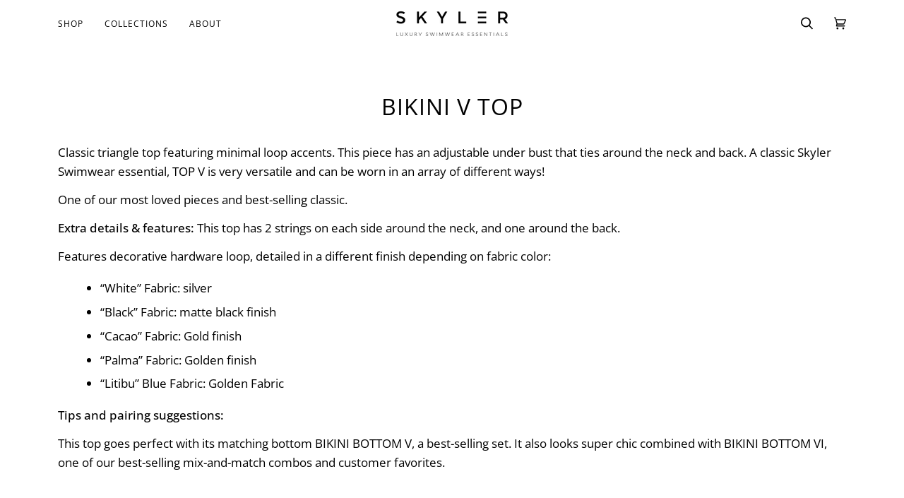

--- FILE ---
content_type: text/html; charset=utf-8
request_url: https://skylerswimwear.com/pages/bikini-v-top
body_size: 32662
content:
<!doctype html>
<html class="no-js" lang="en"><head>


  <!-- Global site tag (gtag.js) - Google Analytics -->
<script async src="https://www.googletagmanager.com/gtag/js?id=G-R0HKTMDVE9"></script>
<script>
  window.dataLayer = window.dataLayer || [];
  function gtag(){dataLayer.push(arguments);}
  gtag('js', new Date());

  gtag('config', 'G-R0HKTMDVE9');
</script>
  <meta charset="utf-8">
  <meta http-equiv="X-UA-Compatible" content="IE=edge,chrome=1">
  <meta name="viewport" content="width=device-width,initial-scale=1">
  <meta name="theme-color" content="#000000"><link rel="canonical" href="https://skylerswimwear.com/pages/bikini-v-top"><!-- ======================= Pipeline Theme V6.1.3 ========================= -->

  <link rel="preconnect" href="https://cdn.shopify.com" crossorigin>
  <link rel="preconnect" href="https://fonts.shopify.com" crossorigin>
  <link rel="preconnect" href="https://monorail-edge.shopifysvc.com" crossorigin>


  <link rel="preload" href="//skylerswimwear.com/cdn/shop/t/17/assets/lazysizes.js?v=111431644619468174291683739415" as="script">
  <link rel="preload" href="//skylerswimwear.com/cdn/shop/t/17/assets/vendor.js?v=159073106423563084681683739415" as="script">
  <link rel="preload" href="//skylerswimwear.com/cdn/shop/t/17/assets/theme.js?v=136040619869227593341683739415" as="script">
  <link rel="preload" href="//skylerswimwear.com/cdn/shop/t/17/assets/theme.css?v=149997639691243064761718233644" as="style">

  
<link rel="shortcut icon" href="//skylerswimwear.com/cdn/shop/files/favicon_a11eb542-6852-4e12-9b51-88d5c02a1233_32x32.png?v=1638999340" type="image/png"><!-- Title and description ================================================ -->
  
  <title>
    

    Bikini V Top
&ndash; SKYLER SWIMWEAR

  </title><meta name="description" content="Classic triangle top featuring minimal loop accents. This piece has an adjustable under bust that ties around the neck and back. A classic Skyler Swimwear essential, TOP V is very versatile and can be worn in an array of different ways! One of our most loved pieces and best-selling classic. Extra details &amp;amp; features">
  <!-- /snippets/social-meta-tags.liquid --><meta property="og:site_name" content="SKYLER SWIMWEAR">
<meta property="og:url" content="https://skylerswimwear.com/pages/bikini-v-top">
<meta property="og:title" content="Bikini V Top">
<meta property="og:type" content="website">
<meta property="og:description" content="Classic triangle top featuring minimal loop accents. This piece has an adjustable under bust that ties around the neck and back. A classic Skyler Swimwear essential, TOP V is very versatile and can be worn in an array of different ways! One of our most loved pieces and best-selling classic. Extra details &amp;amp; features">


<meta name="twitter:site" content="@">
<meta name="twitter:card" content="summary_large_image">
<meta name="twitter:title" content="Bikini V Top">
<meta name="twitter:description" content="Classic triangle top featuring minimal loop accents. This piece has an adjustable under bust that ties around the neck and back. A classic Skyler Swimwear essential, TOP V is very versatile and can be worn in an array of different ways! One of our most loved pieces and best-selling classic. Extra details &amp;amp; features">
<!-- CSS ================================================================== -->
  
  <link href="//skylerswimwear.com/cdn/shop/t/17/assets/font-settings.css?v=27795368614334221651759331987" rel="stylesheet" type="text/css" media="all" />

  
<style data-shopify>

:root {
/* ================ Product video ================ */

---color_video_bg: #f2f2f2;


/* ================ Color Variables ================ */

/* === Backgrounds ===*/
---color-bg: #ffffff;
---color-bg-accent: #ffffff;

/* === Text colors ===*/
---color-text-dark: #000000;
---color-text: #000000;
---color-text-light: #4d4d4d;

/* === Bright color ===*/
---color-primary: #000000;
---color-primary-hover: #000000;
---color-primary-fade: rgba(0, 0, 0, 0.05);
---color-primary-fade-hover: rgba(0, 0, 0, 0.1);---color-primary-opposite: #ffffff;

/* === Secondary/link Color ===*/
---color-secondary: #000000;
---color-secondary-hover: #000000;
---color-secondary-fade: rgba(0, 0, 0, 0.05);
---color-secondary-fade-hover: rgba(0, 0, 0, 0.1);---color-secondary-opposite: #ffffff;

/* === Shades of grey ===*/
---color-a5:  rgba(0, 0, 0, 0.05);
---color-a10: rgba(0, 0, 0, 0.1);
---color-a20: rgba(0, 0, 0, 0.2);
---color-a35: rgba(0, 0, 0, 0.35);
---color-a50: rgba(0, 0, 0, 0.5);
---color-a80: rgba(0, 0, 0, 0.8);
---color-a90: rgba(0, 0, 0, 0.9);
---color-a95: rgba(0, 0, 0, 0.95);


/* ================ Inverted Color Variables ================ */

---inverse-bg: #000000;
---inverse-bg-accent: #191008;

/* === Text colors ===*/
---inverse-text-dark: #ffffff;
---inverse-text: #FFFFFF;
---inverse-text-light: #b3b3b3;

/* === Bright color ===*/
---inverse-primary: #ffffff;
---inverse-primary-hover: #d9d9d9;
---inverse-primary-fade: rgba(255, 255, 255, 0.05);
---inverse-primary-fade-hover: rgba(255, 255, 255, 0.1);---inverse-primary-opposite: #0d0d0d;


/* === Second Color ===*/
---inverse-secondary: #ffffff;
---inverse-secondary-hover: #d9d9d9;
---inverse-secondary-fade: rgba(255, 255, 255, 0.05);
---inverse-secondary-fade-hover: rgba(255, 255, 255, 0.1);---inverse-secondary-opposite: #0d0d0d;


/* === Shades of grey ===*/
---inverse-a5:  rgba(255, 255, 255, 0.05);
---inverse-a10: rgba(255, 255, 255, 0.1);
---inverse-a20: rgba(255, 255, 255, 0.2);
---inverse-a35: rgba(255, 255, 255, 0.3);
---inverse-a80: rgba(255, 255, 255, 0.8);
---inverse-a90: rgba(255, 255, 255, 0.9);
---inverse-a95: rgba(255, 255, 255, 0.95);


/* === Account Bar ===*/
---color-announcement-bg: #000000;
---color-announcement-text: #ffffff;

/* === Nav and dropdown link background ===*/
---color-nav: #ffffff;
---color-nav-text: #000000;
---color-nav-border: #ffffff;
---color-nav-a10: rgba(0, 0, 0, 0.1);
---color-nav-a50: rgba(0, 0, 0, 0.5);

/* === Site Footer ===*/
---color-footer-bg: #ffffff;
---color-footer-text: #000000;
---color-footer-a5: rgba(0, 0, 0, 0.05);
---color-footer-a15: rgba(0, 0, 0, 0.15);
---color-footer-a90: rgba(0, 0, 0, 0.9);

/* === Products ===*/
---product-grid-aspect-ratio: 100%;

/* === Product badges ===*/
---color-badge: #ffffff;
---color-badge-text: #656565;

/* === disabled form colors ===*/
---color-disabled-bg: #e6e6e6;
---color-disabled-text: #a6a6a6;

---inverse-disabled-bg: #1a1a1a;
---inverse-disabled-text: #595959;

/* === Button Radius === */
---button-radius: 0px;


/* ================ Typography ================ */

---font-stack-body: "Open Sans", sans-serif;
---font-style-body: normal;
---font-weight-body: 400;
---font-weight-body-bold: 500;
---font-adjust-body: 1.0;

---font-stack-heading: "Open Sans", sans-serif;
---font-style-heading: normal;
---font-weight-heading: 400;
---font-weight-heading-bold: 500;
---font-adjust-heading: 0.85;

  ---font-heading-space: 1px;
  ---font-heading-caps: uppercase;

---font-stack-accent: "Open Sans", sans-serif;
---font-style-accent: normal;
---font-weight-accent: 400;
---font-weight-accent-bold: 500;
---font-adjust-accent: 1.0;

---ico-select: url('//skylerswimwear.com/cdn/shop/t/17/assets/ico-select.svg?v=36999314594700400811683739415');

---url-zoom: url('//skylerswimwear.com/cdn/shop/t/17/assets/cursor-zoom.svg?v=62094751757162256821683739415');
---url-zoom-2x: url('//skylerswimwear.com/cdn/shop/t/17/assets/cursor-zoom-2x.svg?v=75342415213450007151683739415');



}

</style>

  <link href="//skylerswimwear.com/cdn/shop/t/17/assets/theme.css?v=149997639691243064761718233644" rel="stylesheet" type="text/css" media="all" />

  <script>
    document.documentElement.className = document.documentElement.className.replace('no-js', 'js');
    let root = '/';
    if (root[root.length - 1] !== '/') {
      root = `${root}/`;
    }
    var theme = {
      routes: {
        root_url: root,
        cart: '/cart',
        cart_add_url: '/cart/add',
        product_recommendations_url: '/recommendations/products'
      },
      assets: {
        photoswipe: '//skylerswimwear.com/cdn/shop/t/17/assets/photoswipe.js?v=92904272307011895101683739415',
        smoothscroll: '//skylerswimwear.com/cdn/shop/t/17/assets/smoothscroll.js?v=37906625415260927261683739415',
        swatches: '//skylerswimwear.com/cdn/shop/t/17/assets/swatches.json?v=93619043093241983191683739415',
        noImage: '//skylerswimwear.com/cdn/shopifycloud/storefront/assets/no-image-2048-a2addb12.gif',
        base: '//skylerswimwear.com/cdn/shop/t/17/assets/'
      },
      strings: {
        swatchesKey: "Color, Colour",     
        addToCart: "Add to Cart",
        estimateShipping: "Estimate shipping",
        noShippingAvailable: "We do not ship to this destination.",
        free: "Free",
        from: "From",
        preOrder: "Pre-order",
        soldOut: "Sold Out",
        sale: "Sale",
        subscription: "Subscription",
        unavailable: "Unavailable",
        unitPrice: "Unit price",
        unitPriceSeparator: "per",        
        stockout: "All available stock is in cart",
        products: "Products",
        pages: "Pages",
        collections: "Collections",
        resultsFor: "Results for",
        noResultsFor: "No results for",
        articles: "Articles"
      },
      settings: {
        badge_sale_type: "dollar",
        search_products: true,
        search_collections: true,
        search_pages: true,
        search_articles: true,
        animate_hover: true,
        animate_scroll: true
      },
      info: {
        name: 'pipeline'
      },
      moneyFormat: "${{amount}} USD",
      version: '6.1.3'
    }
    let windowInnerHeight = window.innerHeight;
    document.documentElement.style.setProperty('--full-screen', `${windowInnerHeight}px`);
    document.documentElement.style.setProperty('--three-quarters', `${windowInnerHeight * 0.75}px`);
    document.documentElement.style.setProperty('--two-thirds', `${windowInnerHeight * 0.66}px`);
    document.documentElement.style.setProperty('--one-half', `${windowInnerHeight * 0.5}px`);
    document.documentElement.style.setProperty('--one-third', `${windowInnerHeight * 0.33}px`);
    document.documentElement.style.setProperty('--one-fifth', `${windowInnerHeight * 0.2}px`);

    window.lazySizesConfig = window.lazySizesConfig || {};
    window.lazySizesConfig.loadHidden = false;
  </script><!-- Theme Javascript ============================================================== -->
  <script src="//skylerswimwear.com/cdn/shop/t/17/assets/lazysizes.js?v=111431644619468174291683739415" async="async"></script>
  <script src="//skylerswimwear.com/cdn/shop/t/17/assets/vendor.js?v=159073106423563084681683739415" defer="defer"></script>
  <script src="//skylerswimwear.com/cdn/shop/t/17/assets/theme.js?v=136040619869227593341683739415" defer="defer"></script>

  <script>
    (function () {
      function onPageShowEvents() {
        if ('requestIdleCallback' in window) {
          requestIdleCallback(initCartEvent)
        } else {
          initCartEvent()
        }
        function initCartEvent(){
          document.documentElement.dispatchEvent(new CustomEvent('theme:cart:init', {
            bubbles: true
          }));
        }
      };
      window.onpageshow = onPageShowEvents;
    })();
  </script>

  <script type="text/javascript">
    if (window.MSInputMethodContext && document.documentMode) {
      var scripts = document.getElementsByTagName('script')[0];
      var polyfill = document.createElement("script");
      polyfill.defer = true;
      polyfill.src = "//skylerswimwear.com/cdn/shop/t/17/assets/ie11.js?v=144489047535103983231683739415";

      scripts.parentNode.insertBefore(polyfill, scripts);
    }
  </script>

  <!-- Shopify app scripts =========================================================== -->
  <script>window.performance && window.performance.mark && window.performance.mark('shopify.content_for_header.start');</script><meta name="google-site-verification" content="rVE1bwFEuyGDrQiioRTiNLZasbiwtut__oPmOrSP0X4">
<meta name="google-site-verification" content="CWBgvyLtTBTaLqoKhAXRuj-4iyk_oJJTsrYeZWy34FI">
<meta id="shopify-digital-wallet" name="shopify-digital-wallet" content="/1584267335/digital_wallets/dialog">
<meta name="shopify-checkout-api-token" content="73780e3d86404855eb9b7481e8dd0e3a">
<meta id="in-context-paypal-metadata" data-shop-id="1584267335" data-venmo-supported="false" data-environment="production" data-locale="en_US" data-paypal-v4="true" data-currency="USD">
<link rel="alternate" hreflang="x-default" href="https://skylerswimwear.com/pages/bikini-v-top">
<link rel="alternate" hreflang="en" href="https://skylerswimwear.com/pages/bikini-v-top">
<link rel="alternate" hreflang="en-MX" href="https://skylerswimwear.com/en-mx/pages/bikini-v-top">
<script async="async" src="/checkouts/internal/preloads.js?locale=en-US"></script>
<link rel="preconnect" href="https://shop.app" crossorigin="anonymous">
<script async="async" src="https://shop.app/checkouts/internal/preloads.js?locale=en-US&shop_id=1584267335" crossorigin="anonymous"></script>
<script id="apple-pay-shop-capabilities" type="application/json">{"shopId":1584267335,"countryCode":"US","currencyCode":"USD","merchantCapabilities":["supports3DS"],"merchantId":"gid:\/\/shopify\/Shop\/1584267335","merchantName":"SKYLER SWIMWEAR","requiredBillingContactFields":["postalAddress","email"],"requiredShippingContactFields":["postalAddress","email"],"shippingType":"shipping","supportedNetworks":["visa","masterCard","amex","discover","elo","jcb"],"total":{"type":"pending","label":"SKYLER SWIMWEAR","amount":"1.00"},"shopifyPaymentsEnabled":true,"supportsSubscriptions":true}</script>
<script id="shopify-features" type="application/json">{"accessToken":"73780e3d86404855eb9b7481e8dd0e3a","betas":["rich-media-storefront-analytics"],"domain":"skylerswimwear.com","predictiveSearch":true,"shopId":1584267335,"locale":"en"}</script>
<script>var Shopify = Shopify || {};
Shopify.shop = "skylerswimwear.myshopify.com";
Shopify.locale = "en";
Shopify.currency = {"active":"USD","rate":"1.0"};
Shopify.country = "US";
Shopify.theme = {"name":"PROTOTIPO","id":122257178710,"schema_name":"Pipeline","schema_version":"6.1.3","theme_store_id":null,"role":"main"};
Shopify.theme.handle = "null";
Shopify.theme.style = {"id":null,"handle":null};
Shopify.cdnHost = "skylerswimwear.com/cdn";
Shopify.routes = Shopify.routes || {};
Shopify.routes.root = "/";</script>
<script type="module">!function(o){(o.Shopify=o.Shopify||{}).modules=!0}(window);</script>
<script>!function(o){function n(){var o=[];function n(){o.push(Array.prototype.slice.apply(arguments))}return n.q=o,n}var t=o.Shopify=o.Shopify||{};t.loadFeatures=n(),t.autoloadFeatures=n()}(window);</script>
<script>
  window.ShopifyPay = window.ShopifyPay || {};
  window.ShopifyPay.apiHost = "shop.app\/pay";
  window.ShopifyPay.redirectState = null;
</script>
<script id="shop-js-analytics" type="application/json">{"pageType":"page"}</script>
<script defer="defer" async type="module" src="//skylerswimwear.com/cdn/shopifycloud/shop-js/modules/v2/client.init-shop-cart-sync_C5BV16lS.en.esm.js"></script>
<script defer="defer" async type="module" src="//skylerswimwear.com/cdn/shopifycloud/shop-js/modules/v2/chunk.common_CygWptCX.esm.js"></script>
<script type="module">
  await import("//skylerswimwear.com/cdn/shopifycloud/shop-js/modules/v2/client.init-shop-cart-sync_C5BV16lS.en.esm.js");
await import("//skylerswimwear.com/cdn/shopifycloud/shop-js/modules/v2/chunk.common_CygWptCX.esm.js");

  window.Shopify.SignInWithShop?.initShopCartSync?.({"fedCMEnabled":true,"windoidEnabled":true});

</script>
<script>
  window.Shopify = window.Shopify || {};
  if (!window.Shopify.featureAssets) window.Shopify.featureAssets = {};
  window.Shopify.featureAssets['shop-js'] = {"shop-cart-sync":["modules/v2/client.shop-cart-sync_ZFArdW7E.en.esm.js","modules/v2/chunk.common_CygWptCX.esm.js"],"init-fed-cm":["modules/v2/client.init-fed-cm_CmiC4vf6.en.esm.js","modules/v2/chunk.common_CygWptCX.esm.js"],"shop-button":["modules/v2/client.shop-button_tlx5R9nI.en.esm.js","modules/v2/chunk.common_CygWptCX.esm.js"],"shop-cash-offers":["modules/v2/client.shop-cash-offers_DOA2yAJr.en.esm.js","modules/v2/chunk.common_CygWptCX.esm.js","modules/v2/chunk.modal_D71HUcav.esm.js"],"init-windoid":["modules/v2/client.init-windoid_sURxWdc1.en.esm.js","modules/v2/chunk.common_CygWptCX.esm.js"],"shop-toast-manager":["modules/v2/client.shop-toast-manager_ClPi3nE9.en.esm.js","modules/v2/chunk.common_CygWptCX.esm.js"],"init-shop-email-lookup-coordinator":["modules/v2/client.init-shop-email-lookup-coordinator_B8hsDcYM.en.esm.js","modules/v2/chunk.common_CygWptCX.esm.js"],"init-shop-cart-sync":["modules/v2/client.init-shop-cart-sync_C5BV16lS.en.esm.js","modules/v2/chunk.common_CygWptCX.esm.js"],"avatar":["modules/v2/client.avatar_BTnouDA3.en.esm.js"],"pay-button":["modules/v2/client.pay-button_FdsNuTd3.en.esm.js","modules/v2/chunk.common_CygWptCX.esm.js"],"init-customer-accounts":["modules/v2/client.init-customer-accounts_DxDtT_ad.en.esm.js","modules/v2/client.shop-login-button_C5VAVYt1.en.esm.js","modules/v2/chunk.common_CygWptCX.esm.js","modules/v2/chunk.modal_D71HUcav.esm.js"],"init-shop-for-new-customer-accounts":["modules/v2/client.init-shop-for-new-customer-accounts_ChsxoAhi.en.esm.js","modules/v2/client.shop-login-button_C5VAVYt1.en.esm.js","modules/v2/chunk.common_CygWptCX.esm.js","modules/v2/chunk.modal_D71HUcav.esm.js"],"shop-login-button":["modules/v2/client.shop-login-button_C5VAVYt1.en.esm.js","modules/v2/chunk.common_CygWptCX.esm.js","modules/v2/chunk.modal_D71HUcav.esm.js"],"init-customer-accounts-sign-up":["modules/v2/client.init-customer-accounts-sign-up_CPSyQ0Tj.en.esm.js","modules/v2/client.shop-login-button_C5VAVYt1.en.esm.js","modules/v2/chunk.common_CygWptCX.esm.js","modules/v2/chunk.modal_D71HUcav.esm.js"],"shop-follow-button":["modules/v2/client.shop-follow-button_Cva4Ekp9.en.esm.js","modules/v2/chunk.common_CygWptCX.esm.js","modules/v2/chunk.modal_D71HUcav.esm.js"],"checkout-modal":["modules/v2/client.checkout-modal_BPM8l0SH.en.esm.js","modules/v2/chunk.common_CygWptCX.esm.js","modules/v2/chunk.modal_D71HUcav.esm.js"],"lead-capture":["modules/v2/client.lead-capture_Bi8yE_yS.en.esm.js","modules/v2/chunk.common_CygWptCX.esm.js","modules/v2/chunk.modal_D71HUcav.esm.js"],"shop-login":["modules/v2/client.shop-login_D6lNrXab.en.esm.js","modules/v2/chunk.common_CygWptCX.esm.js","modules/v2/chunk.modal_D71HUcav.esm.js"],"payment-terms":["modules/v2/client.payment-terms_CZxnsJam.en.esm.js","modules/v2/chunk.common_CygWptCX.esm.js","modules/v2/chunk.modal_D71HUcav.esm.js"]};
</script>
<script>(function() {
  var isLoaded = false;
  function asyncLoad() {
    if (isLoaded) return;
    isLoaded = true;
    var urls = ["https:\/\/cdn.shopify.com\/s\/files\/1\/0015\/8426\/7335\/t\/3\/assets\/verify-meteor-menu.js?meteor_tier=pro\u0026shop=skylerswimwear.myshopify.com","https:\/\/chimpstatic.com\/mcjs-connected\/js\/users\/01f7915fecaa061ac7962454d\/ea23f37f03424ce76d4944c45.js?shop=skylerswimwear.myshopify.com","https:\/\/cdn.shopify.com\/s\/files\/1\/0015\/8426\/7335\/t\/11\/assets\/pop_1584267335.js?v=1666809607\u0026shop=skylerswimwear.myshopify.com"];
    for (var i = 0; i < urls.length; i++) {
      var s = document.createElement('script');
      s.type = 'text/javascript';
      s.async = true;
      s.src = urls[i];
      var x = document.getElementsByTagName('script')[0];
      x.parentNode.insertBefore(s, x);
    }
  };
  if(window.attachEvent) {
    window.attachEvent('onload', asyncLoad);
  } else {
    window.addEventListener('load', asyncLoad, false);
  }
})();</script>
<script id="__st">var __st={"a":1584267335,"offset":-28800,"reqid":"74ca8099-44f1-4ab7-8b61-345f39c89407-1768643765","pageurl":"skylerswimwear.com\/pages\/bikini-v-top","s":"pages-81131798614","u":"126b2f84e7cc","p":"page","rtyp":"page","rid":81131798614};</script>
<script>window.ShopifyPaypalV4VisibilityTracking = true;</script>
<script id="captcha-bootstrap">!function(){'use strict';const t='contact',e='account',n='new_comment',o=[[t,t],['blogs',n],['comments',n],[t,'customer']],c=[[e,'customer_login'],[e,'guest_login'],[e,'recover_customer_password'],[e,'create_customer']],r=t=>t.map((([t,e])=>`form[action*='/${t}']:not([data-nocaptcha='true']) input[name='form_type'][value='${e}']`)).join(','),a=t=>()=>t?[...document.querySelectorAll(t)].map((t=>t.form)):[];function s(){const t=[...o],e=r(t);return a(e)}const i='password',u='form_key',d=['recaptcha-v3-token','g-recaptcha-response','h-captcha-response',i],f=()=>{try{return window.sessionStorage}catch{return}},m='__shopify_v',_=t=>t.elements[u];function p(t,e,n=!1){try{const o=window.sessionStorage,c=JSON.parse(o.getItem(e)),{data:r}=function(t){const{data:e,action:n}=t;return t[m]||n?{data:e,action:n}:{data:t,action:n}}(c);for(const[e,n]of Object.entries(r))t.elements[e]&&(t.elements[e].value=n);n&&o.removeItem(e)}catch(o){console.error('form repopulation failed',{error:o})}}const l='form_type',E='cptcha';function T(t){t.dataset[E]=!0}const w=window,h=w.document,L='Shopify',v='ce_forms',y='captcha';let A=!1;((t,e)=>{const n=(g='f06e6c50-85a8-45c8-87d0-21a2b65856fe',I='https://cdn.shopify.com/shopifycloud/storefront-forms-hcaptcha/ce_storefront_forms_captcha_hcaptcha.v1.5.2.iife.js',D={infoText:'Protected by hCaptcha',privacyText:'Privacy',termsText:'Terms'},(t,e,n)=>{const o=w[L][v],c=o.bindForm;if(c)return c(t,g,e,D).then(n);var r;o.q.push([[t,g,e,D],n]),r=I,A||(h.body.append(Object.assign(h.createElement('script'),{id:'captcha-provider',async:!0,src:r})),A=!0)});var g,I,D;w[L]=w[L]||{},w[L][v]=w[L][v]||{},w[L][v].q=[],w[L][y]=w[L][y]||{},w[L][y].protect=function(t,e){n(t,void 0,e),T(t)},Object.freeze(w[L][y]),function(t,e,n,w,h,L){const[v,y,A,g]=function(t,e,n){const i=e?o:[],u=t?c:[],d=[...i,...u],f=r(d),m=r(i),_=r(d.filter((([t,e])=>n.includes(e))));return[a(f),a(m),a(_),s()]}(w,h,L),I=t=>{const e=t.target;return e instanceof HTMLFormElement?e:e&&e.form},D=t=>v().includes(t);t.addEventListener('submit',(t=>{const e=I(t);if(!e)return;const n=D(e)&&!e.dataset.hcaptchaBound&&!e.dataset.recaptchaBound,o=_(e),c=g().includes(e)&&(!o||!o.value);(n||c)&&t.preventDefault(),c&&!n&&(function(t){try{if(!f())return;!function(t){const e=f();if(!e)return;const n=_(t);if(!n)return;const o=n.value;o&&e.removeItem(o)}(t);const e=Array.from(Array(32),(()=>Math.random().toString(36)[2])).join('');!function(t,e){_(t)||t.append(Object.assign(document.createElement('input'),{type:'hidden',name:u})),t.elements[u].value=e}(t,e),function(t,e){const n=f();if(!n)return;const o=[...t.querySelectorAll(`input[type='${i}']`)].map((({name:t})=>t)),c=[...d,...o],r={};for(const[a,s]of new FormData(t).entries())c.includes(a)||(r[a]=s);n.setItem(e,JSON.stringify({[m]:1,action:t.action,data:r}))}(t,e)}catch(e){console.error('failed to persist form',e)}}(e),e.submit())}));const S=(t,e)=>{t&&!t.dataset[E]&&(n(t,e.some((e=>e===t))),T(t))};for(const o of['focusin','change'])t.addEventListener(o,(t=>{const e=I(t);D(e)&&S(e,y())}));const B=e.get('form_key'),M=e.get(l),P=B&&M;t.addEventListener('DOMContentLoaded',(()=>{const t=y();if(P)for(const e of t)e.elements[l].value===M&&p(e,B);[...new Set([...A(),...v().filter((t=>'true'===t.dataset.shopifyCaptcha))])].forEach((e=>S(e,t)))}))}(h,new URLSearchParams(w.location.search),n,t,e,['guest_login'])})(!0,!1)}();</script>
<script integrity="sha256-4kQ18oKyAcykRKYeNunJcIwy7WH5gtpwJnB7kiuLZ1E=" data-source-attribution="shopify.loadfeatures" defer="defer" src="//skylerswimwear.com/cdn/shopifycloud/storefront/assets/storefront/load_feature-a0a9edcb.js" crossorigin="anonymous"></script>
<script crossorigin="anonymous" defer="defer" src="//skylerswimwear.com/cdn/shopifycloud/storefront/assets/shopify_pay/storefront-65b4c6d7.js?v=20250812"></script>
<script data-source-attribution="shopify.dynamic_checkout.dynamic.init">var Shopify=Shopify||{};Shopify.PaymentButton=Shopify.PaymentButton||{isStorefrontPortableWallets:!0,init:function(){window.Shopify.PaymentButton.init=function(){};var t=document.createElement("script");t.src="https://skylerswimwear.com/cdn/shopifycloud/portable-wallets/latest/portable-wallets.en.js",t.type="module",document.head.appendChild(t)}};
</script>
<script data-source-attribution="shopify.dynamic_checkout.buyer_consent">
  function portableWalletsHideBuyerConsent(e){var t=document.getElementById("shopify-buyer-consent"),n=document.getElementById("shopify-subscription-policy-button");t&&n&&(t.classList.add("hidden"),t.setAttribute("aria-hidden","true"),n.removeEventListener("click",e))}function portableWalletsShowBuyerConsent(e){var t=document.getElementById("shopify-buyer-consent"),n=document.getElementById("shopify-subscription-policy-button");t&&n&&(t.classList.remove("hidden"),t.removeAttribute("aria-hidden"),n.addEventListener("click",e))}window.Shopify?.PaymentButton&&(window.Shopify.PaymentButton.hideBuyerConsent=portableWalletsHideBuyerConsent,window.Shopify.PaymentButton.showBuyerConsent=portableWalletsShowBuyerConsent);
</script>
<script data-source-attribution="shopify.dynamic_checkout.cart.bootstrap">document.addEventListener("DOMContentLoaded",(function(){function t(){return document.querySelector("shopify-accelerated-checkout-cart, shopify-accelerated-checkout")}if(t())Shopify.PaymentButton.init();else{new MutationObserver((function(e,n){t()&&(Shopify.PaymentButton.init(),n.disconnect())})).observe(document.body,{childList:!0,subtree:!0})}}));
</script>
<link id="shopify-accelerated-checkout-styles" rel="stylesheet" media="screen" href="https://skylerswimwear.com/cdn/shopifycloud/portable-wallets/latest/accelerated-checkout-backwards-compat.css" crossorigin="anonymous">
<style id="shopify-accelerated-checkout-cart">
        #shopify-buyer-consent {
  margin-top: 1em;
  display: inline-block;
  width: 100%;
}

#shopify-buyer-consent.hidden {
  display: none;
}

#shopify-subscription-policy-button {
  background: none;
  border: none;
  padding: 0;
  text-decoration: underline;
  font-size: inherit;
  cursor: pointer;
}

#shopify-subscription-policy-button::before {
  box-shadow: none;
}

      </style>

<script>window.performance && window.performance.mark && window.performance.mark('shopify.content_for_header.end');</script>
  
  <meta name="facebook-domain-verification" content="4uepvwdyuwdasvtcl7c3e54whymqtz" />
  


	<script>var loox_global_hash = '1692047063369';</script><style>.loox-reviews-default { max-width: 1200px; margin: 0 auto; }.loox-rating .loox-icon { color:#000000; }</style>

<script type="text/javascript">
    (function(c,l,a,r,i,t,y){
        c[a]=c[a]||function(){(c[a].q=c[a].q||[]).push(arguments)};
        t=l.createElement(r);t.async=1;t.src="https://www.clarity.ms/tag/"+i;
        y=l.getElementsByTagName(r)[0];y.parentNode.insertBefore(t,y);
    })(window, document, "clarity", "script", "mitbjye8id");
</script>
<script src="https://cdn.shopify.com/extensions/019b0ca3-aa13-7aa2-a0b4-6cb667a1f6f7/essential-countdown-timer-55/assets/countdown_timer_essential_apps.min.js" type="text/javascript" defer="defer"></script>
<script src="https://cdn.shopify.com/extensions/1aff304a-11ec-47a0-aee1-7f4ae56792d4/tydal-popups-email-pop-ups-4/assets/pop-app-embed.js" type="text/javascript" defer="defer"></script>
<meta property="og:image" content="https://cdn.shopify.com/s/files/1/0015/8426/7335/files/Imagen-Shopify-Social-Sharing_a04439d6-a3a7-47b0-98b2-a55a5687b270.jpg?v=1613087067" />
<meta property="og:image:secure_url" content="https://cdn.shopify.com/s/files/1/0015/8426/7335/files/Imagen-Shopify-Social-Sharing_a04439d6-a3a7-47b0-98b2-a55a5687b270.jpg?v=1613087067" />
<meta property="og:image:width" content="1200" />
<meta property="og:image:height" content="600" />
<link href="https://monorail-edge.shopifysvc.com" rel="dns-prefetch">
<script>(function(){if ("sendBeacon" in navigator && "performance" in window) {try {var session_token_from_headers = performance.getEntriesByType('navigation')[0].serverTiming.find(x => x.name == '_s').description;} catch {var session_token_from_headers = undefined;}var session_cookie_matches = document.cookie.match(/_shopify_s=([^;]*)/);var session_token_from_cookie = session_cookie_matches && session_cookie_matches.length === 2 ? session_cookie_matches[1] : "";var session_token = session_token_from_headers || session_token_from_cookie || "";function handle_abandonment_event(e) {var entries = performance.getEntries().filter(function(entry) {return /monorail-edge.shopifysvc.com/.test(entry.name);});if (!window.abandonment_tracked && entries.length === 0) {window.abandonment_tracked = true;var currentMs = Date.now();var navigation_start = performance.timing.navigationStart;var payload = {shop_id: 1584267335,url: window.location.href,navigation_start,duration: currentMs - navigation_start,session_token,page_type: "page"};window.navigator.sendBeacon("https://monorail-edge.shopifysvc.com/v1/produce", JSON.stringify({schema_id: "online_store_buyer_site_abandonment/1.1",payload: payload,metadata: {event_created_at_ms: currentMs,event_sent_at_ms: currentMs}}));}}window.addEventListener('pagehide', handle_abandonment_event);}}());</script>
<script id="web-pixels-manager-setup">(function e(e,d,r,n,o){if(void 0===o&&(o={}),!Boolean(null===(a=null===(i=window.Shopify)||void 0===i?void 0:i.analytics)||void 0===a?void 0:a.replayQueue)){var i,a;window.Shopify=window.Shopify||{};var t=window.Shopify;t.analytics=t.analytics||{};var s=t.analytics;s.replayQueue=[],s.publish=function(e,d,r){return s.replayQueue.push([e,d,r]),!0};try{self.performance.mark("wpm:start")}catch(e){}var l=function(){var e={modern:/Edge?\/(1{2}[4-9]|1[2-9]\d|[2-9]\d{2}|\d{4,})\.\d+(\.\d+|)|Firefox\/(1{2}[4-9]|1[2-9]\d|[2-9]\d{2}|\d{4,})\.\d+(\.\d+|)|Chrom(ium|e)\/(9{2}|\d{3,})\.\d+(\.\d+|)|(Maci|X1{2}).+ Version\/(15\.\d+|(1[6-9]|[2-9]\d|\d{3,})\.\d+)([,.]\d+|)( \(\w+\)|)( Mobile\/\w+|) Safari\/|Chrome.+OPR\/(9{2}|\d{3,})\.\d+\.\d+|(CPU[ +]OS|iPhone[ +]OS|CPU[ +]iPhone|CPU IPhone OS|CPU iPad OS)[ +]+(15[._]\d+|(1[6-9]|[2-9]\d|\d{3,})[._]\d+)([._]\d+|)|Android:?[ /-](13[3-9]|1[4-9]\d|[2-9]\d{2}|\d{4,})(\.\d+|)(\.\d+|)|Android.+Firefox\/(13[5-9]|1[4-9]\d|[2-9]\d{2}|\d{4,})\.\d+(\.\d+|)|Android.+Chrom(ium|e)\/(13[3-9]|1[4-9]\d|[2-9]\d{2}|\d{4,})\.\d+(\.\d+|)|SamsungBrowser\/([2-9]\d|\d{3,})\.\d+/,legacy:/Edge?\/(1[6-9]|[2-9]\d|\d{3,})\.\d+(\.\d+|)|Firefox\/(5[4-9]|[6-9]\d|\d{3,})\.\d+(\.\d+|)|Chrom(ium|e)\/(5[1-9]|[6-9]\d|\d{3,})\.\d+(\.\d+|)([\d.]+$|.*Safari\/(?![\d.]+ Edge\/[\d.]+$))|(Maci|X1{2}).+ Version\/(10\.\d+|(1[1-9]|[2-9]\d|\d{3,})\.\d+)([,.]\d+|)( \(\w+\)|)( Mobile\/\w+|) Safari\/|Chrome.+OPR\/(3[89]|[4-9]\d|\d{3,})\.\d+\.\d+|(CPU[ +]OS|iPhone[ +]OS|CPU[ +]iPhone|CPU IPhone OS|CPU iPad OS)[ +]+(10[._]\d+|(1[1-9]|[2-9]\d|\d{3,})[._]\d+)([._]\d+|)|Android:?[ /-](13[3-9]|1[4-9]\d|[2-9]\d{2}|\d{4,})(\.\d+|)(\.\d+|)|Mobile Safari.+OPR\/([89]\d|\d{3,})\.\d+\.\d+|Android.+Firefox\/(13[5-9]|1[4-9]\d|[2-9]\d{2}|\d{4,})\.\d+(\.\d+|)|Android.+Chrom(ium|e)\/(13[3-9]|1[4-9]\d|[2-9]\d{2}|\d{4,})\.\d+(\.\d+|)|Android.+(UC? ?Browser|UCWEB|U3)[ /]?(15\.([5-9]|\d{2,})|(1[6-9]|[2-9]\d|\d{3,})\.\d+)\.\d+|SamsungBrowser\/(5\.\d+|([6-9]|\d{2,})\.\d+)|Android.+MQ{2}Browser\/(14(\.(9|\d{2,})|)|(1[5-9]|[2-9]\d|\d{3,})(\.\d+|))(\.\d+|)|K[Aa][Ii]OS\/(3\.\d+|([4-9]|\d{2,})\.\d+)(\.\d+|)/},d=e.modern,r=e.legacy,n=navigator.userAgent;return n.match(d)?"modern":n.match(r)?"legacy":"unknown"}(),u="modern"===l?"modern":"legacy",c=(null!=n?n:{modern:"",legacy:""})[u],f=function(e){return[e.baseUrl,"/wpm","/b",e.hashVersion,"modern"===e.buildTarget?"m":"l",".js"].join("")}({baseUrl:d,hashVersion:r,buildTarget:u}),m=function(e){var d=e.version,r=e.bundleTarget,n=e.surface,o=e.pageUrl,i=e.monorailEndpoint;return{emit:function(e){var a=e.status,t=e.errorMsg,s=(new Date).getTime(),l=JSON.stringify({metadata:{event_sent_at_ms:s},events:[{schema_id:"web_pixels_manager_load/3.1",payload:{version:d,bundle_target:r,page_url:o,status:a,surface:n,error_msg:t},metadata:{event_created_at_ms:s}}]});if(!i)return console&&console.warn&&console.warn("[Web Pixels Manager] No Monorail endpoint provided, skipping logging."),!1;try{return self.navigator.sendBeacon.bind(self.navigator)(i,l)}catch(e){}var u=new XMLHttpRequest;try{return u.open("POST",i,!0),u.setRequestHeader("Content-Type","text/plain"),u.send(l),!0}catch(e){return console&&console.warn&&console.warn("[Web Pixels Manager] Got an unhandled error while logging to Monorail."),!1}}}}({version:r,bundleTarget:l,surface:e.surface,pageUrl:self.location.href,monorailEndpoint:e.monorailEndpoint});try{o.browserTarget=l,function(e){var d=e.src,r=e.async,n=void 0===r||r,o=e.onload,i=e.onerror,a=e.sri,t=e.scriptDataAttributes,s=void 0===t?{}:t,l=document.createElement("script"),u=document.querySelector("head"),c=document.querySelector("body");if(l.async=n,l.src=d,a&&(l.integrity=a,l.crossOrigin="anonymous"),s)for(var f in s)if(Object.prototype.hasOwnProperty.call(s,f))try{l.dataset[f]=s[f]}catch(e){}if(o&&l.addEventListener("load",o),i&&l.addEventListener("error",i),u)u.appendChild(l);else{if(!c)throw new Error("Did not find a head or body element to append the script");c.appendChild(l)}}({src:f,async:!0,onload:function(){if(!function(){var e,d;return Boolean(null===(d=null===(e=window.Shopify)||void 0===e?void 0:e.analytics)||void 0===d?void 0:d.initialized)}()){var d=window.webPixelsManager.init(e)||void 0;if(d){var r=window.Shopify.analytics;r.replayQueue.forEach((function(e){var r=e[0],n=e[1],o=e[2];d.publishCustomEvent(r,n,o)})),r.replayQueue=[],r.publish=d.publishCustomEvent,r.visitor=d.visitor,r.initialized=!0}}},onerror:function(){return m.emit({status:"failed",errorMsg:"".concat(f," has failed to load")})},sri:function(e){var d=/^sha384-[A-Za-z0-9+/=]+$/;return"string"==typeof e&&d.test(e)}(c)?c:"",scriptDataAttributes:o}),m.emit({status:"loading"})}catch(e){m.emit({status:"failed",errorMsg:(null==e?void 0:e.message)||"Unknown error"})}}})({shopId: 1584267335,storefrontBaseUrl: "https://skylerswimwear.com",extensionsBaseUrl: "https://extensions.shopifycdn.com/cdn/shopifycloud/web-pixels-manager",monorailEndpoint: "https://monorail-edge.shopifysvc.com/unstable/produce_batch",surface: "storefront-renderer",enabledBetaFlags: ["2dca8a86"],webPixelsConfigList: [{"id":"89718870","configuration":"{\"pixel_id\":\"178769573489646\",\"pixel_type\":\"facebook_pixel\",\"metaapp_system_user_token\":\"-\"}","eventPayloadVersion":"v1","runtimeContext":"OPEN","scriptVersion":"ca16bc87fe92b6042fbaa3acc2fbdaa6","type":"APP","apiClientId":2329312,"privacyPurposes":["ANALYTICS","MARKETING","SALE_OF_DATA"],"dataSharingAdjustments":{"protectedCustomerApprovalScopes":["read_customer_address","read_customer_email","read_customer_name","read_customer_personal_data","read_customer_phone"]}},{"id":"87621718","eventPayloadVersion":"v1","runtimeContext":"LAX","scriptVersion":"1","type":"CUSTOM","privacyPurposes":["ANALYTICS"],"name":"Google Analytics tag (migrated)"},{"id":"shopify-app-pixel","configuration":"{}","eventPayloadVersion":"v1","runtimeContext":"STRICT","scriptVersion":"0450","apiClientId":"shopify-pixel","type":"APP","privacyPurposes":["ANALYTICS","MARKETING"]},{"id":"shopify-custom-pixel","eventPayloadVersion":"v1","runtimeContext":"LAX","scriptVersion":"0450","apiClientId":"shopify-pixel","type":"CUSTOM","privacyPurposes":["ANALYTICS","MARKETING"]}],isMerchantRequest: false,initData: {"shop":{"name":"SKYLER SWIMWEAR","paymentSettings":{"currencyCode":"USD"},"myshopifyDomain":"skylerswimwear.myshopify.com","countryCode":"US","storefrontUrl":"https:\/\/skylerswimwear.com"},"customer":null,"cart":null,"checkout":null,"productVariants":[],"purchasingCompany":null},},"https://skylerswimwear.com/cdn","fcfee988w5aeb613cpc8e4bc33m6693e112",{"modern":"","legacy":""},{"shopId":"1584267335","storefrontBaseUrl":"https:\/\/skylerswimwear.com","extensionBaseUrl":"https:\/\/extensions.shopifycdn.com\/cdn\/shopifycloud\/web-pixels-manager","surface":"storefront-renderer","enabledBetaFlags":"[\"2dca8a86\"]","isMerchantRequest":"false","hashVersion":"fcfee988w5aeb613cpc8e4bc33m6693e112","publish":"custom","events":"[[\"page_viewed\",{}]]"});</script><script>
  window.ShopifyAnalytics = window.ShopifyAnalytics || {};
  window.ShopifyAnalytics.meta = window.ShopifyAnalytics.meta || {};
  window.ShopifyAnalytics.meta.currency = 'USD';
  var meta = {"page":{"pageType":"page","resourceType":"page","resourceId":81131798614,"requestId":"74ca8099-44f1-4ab7-8b61-345f39c89407-1768643765"}};
  for (var attr in meta) {
    window.ShopifyAnalytics.meta[attr] = meta[attr];
  }
</script>
<script class="analytics">
  (function () {
    var customDocumentWrite = function(content) {
      var jquery = null;

      if (window.jQuery) {
        jquery = window.jQuery;
      } else if (window.Checkout && window.Checkout.$) {
        jquery = window.Checkout.$;
      }

      if (jquery) {
        jquery('body').append(content);
      }
    };

    var hasLoggedConversion = function(token) {
      if (token) {
        return document.cookie.indexOf('loggedConversion=' + token) !== -1;
      }
      return false;
    }

    var setCookieIfConversion = function(token) {
      if (token) {
        var twoMonthsFromNow = new Date(Date.now());
        twoMonthsFromNow.setMonth(twoMonthsFromNow.getMonth() + 2);

        document.cookie = 'loggedConversion=' + token + '; expires=' + twoMonthsFromNow;
      }
    }

    var trekkie = window.ShopifyAnalytics.lib = window.trekkie = window.trekkie || [];
    if (trekkie.integrations) {
      return;
    }
    trekkie.methods = [
      'identify',
      'page',
      'ready',
      'track',
      'trackForm',
      'trackLink'
    ];
    trekkie.factory = function(method) {
      return function() {
        var args = Array.prototype.slice.call(arguments);
        args.unshift(method);
        trekkie.push(args);
        return trekkie;
      };
    };
    for (var i = 0; i < trekkie.methods.length; i++) {
      var key = trekkie.methods[i];
      trekkie[key] = trekkie.factory(key);
    }
    trekkie.load = function(config) {
      trekkie.config = config || {};
      trekkie.config.initialDocumentCookie = document.cookie;
      var first = document.getElementsByTagName('script')[0];
      var script = document.createElement('script');
      script.type = 'text/javascript';
      script.onerror = function(e) {
        var scriptFallback = document.createElement('script');
        scriptFallback.type = 'text/javascript';
        scriptFallback.onerror = function(error) {
                var Monorail = {
      produce: function produce(monorailDomain, schemaId, payload) {
        var currentMs = new Date().getTime();
        var event = {
          schema_id: schemaId,
          payload: payload,
          metadata: {
            event_created_at_ms: currentMs,
            event_sent_at_ms: currentMs
          }
        };
        return Monorail.sendRequest("https://" + monorailDomain + "/v1/produce", JSON.stringify(event));
      },
      sendRequest: function sendRequest(endpointUrl, payload) {
        // Try the sendBeacon API
        if (window && window.navigator && typeof window.navigator.sendBeacon === 'function' && typeof window.Blob === 'function' && !Monorail.isIos12()) {
          var blobData = new window.Blob([payload], {
            type: 'text/plain'
          });

          if (window.navigator.sendBeacon(endpointUrl, blobData)) {
            return true;
          } // sendBeacon was not successful

        } // XHR beacon

        var xhr = new XMLHttpRequest();

        try {
          xhr.open('POST', endpointUrl);
          xhr.setRequestHeader('Content-Type', 'text/plain');
          xhr.send(payload);
        } catch (e) {
          console.log(e);
        }

        return false;
      },
      isIos12: function isIos12() {
        return window.navigator.userAgent.lastIndexOf('iPhone; CPU iPhone OS 12_') !== -1 || window.navigator.userAgent.lastIndexOf('iPad; CPU OS 12_') !== -1;
      }
    };
    Monorail.produce('monorail-edge.shopifysvc.com',
      'trekkie_storefront_load_errors/1.1',
      {shop_id: 1584267335,
      theme_id: 122257178710,
      app_name: "storefront",
      context_url: window.location.href,
      source_url: "//skylerswimwear.com/cdn/s/trekkie.storefront.cd680fe47e6c39ca5d5df5f0a32d569bc48c0f27.min.js"});

        };
        scriptFallback.async = true;
        scriptFallback.src = '//skylerswimwear.com/cdn/s/trekkie.storefront.cd680fe47e6c39ca5d5df5f0a32d569bc48c0f27.min.js';
        first.parentNode.insertBefore(scriptFallback, first);
      };
      script.async = true;
      script.src = '//skylerswimwear.com/cdn/s/trekkie.storefront.cd680fe47e6c39ca5d5df5f0a32d569bc48c0f27.min.js';
      first.parentNode.insertBefore(script, first);
    };
    trekkie.load(
      {"Trekkie":{"appName":"storefront","development":false,"defaultAttributes":{"shopId":1584267335,"isMerchantRequest":null,"themeId":122257178710,"themeCityHash":"8764541244048221111","contentLanguage":"en","currency":"USD","eventMetadataId":"5358561a-54b5-4084-af0d-89ff39c8e5c0"},"isServerSideCookieWritingEnabled":true,"monorailRegion":"shop_domain","enabledBetaFlags":["65f19447"]},"Session Attribution":{},"S2S":{"facebookCapiEnabled":true,"source":"trekkie-storefront-renderer","apiClientId":580111}}
    );

    var loaded = false;
    trekkie.ready(function() {
      if (loaded) return;
      loaded = true;

      window.ShopifyAnalytics.lib = window.trekkie;

      var originalDocumentWrite = document.write;
      document.write = customDocumentWrite;
      try { window.ShopifyAnalytics.merchantGoogleAnalytics.call(this); } catch(error) {};
      document.write = originalDocumentWrite;

      window.ShopifyAnalytics.lib.page(null,{"pageType":"page","resourceType":"page","resourceId":81131798614,"requestId":"74ca8099-44f1-4ab7-8b61-345f39c89407-1768643765","shopifyEmitted":true});

      var match = window.location.pathname.match(/checkouts\/(.+)\/(thank_you|post_purchase)/)
      var token = match? match[1]: undefined;
      if (!hasLoggedConversion(token)) {
        setCookieIfConversion(token);
        
      }
    });


        var eventsListenerScript = document.createElement('script');
        eventsListenerScript.async = true;
        eventsListenerScript.src = "//skylerswimwear.com/cdn/shopifycloud/storefront/assets/shop_events_listener-3da45d37.js";
        document.getElementsByTagName('head')[0].appendChild(eventsListenerScript);

})();</script>
  <script>
  if (!window.ga || (window.ga && typeof window.ga !== 'function')) {
    window.ga = function ga() {
      (window.ga.q = window.ga.q || []).push(arguments);
      if (window.Shopify && window.Shopify.analytics && typeof window.Shopify.analytics.publish === 'function') {
        window.Shopify.analytics.publish("ga_stub_called", {}, {sendTo: "google_osp_migration"});
      }
      console.error("Shopify's Google Analytics stub called with:", Array.from(arguments), "\nSee https://help.shopify.com/manual/promoting-marketing/pixels/pixel-migration#google for more information.");
    };
    if (window.Shopify && window.Shopify.analytics && typeof window.Shopify.analytics.publish === 'function') {
      window.Shopify.analytics.publish("ga_stub_initialized", {}, {sendTo: "google_osp_migration"});
    }
  }
</script>
<script
  defer
  src="https://skylerswimwear.com/cdn/shopifycloud/perf-kit/shopify-perf-kit-3.0.4.min.js"
  data-application="storefront-renderer"
  data-shop-id="1584267335"
  data-render-region="gcp-us-central1"
  data-page-type="page"
  data-theme-instance-id="122257178710"
  data-theme-name="Pipeline"
  data-theme-version="6.1.3"
  data-monorail-region="shop_domain"
  data-resource-timing-sampling-rate="10"
  data-shs="true"
  data-shs-beacon="true"
  data-shs-export-with-fetch="true"
  data-shs-logs-sample-rate="1"
  data-shs-beacon-endpoint="https://skylerswimwear.com/api/collect"
></script>
</head>

<body id="bikini-v-top" class="template-page ">

  <a class="in-page-link visually-hidden skip-link" href="#MainContent">Skip to content</a>

  <div id="shopify-section-announcement" class="shopify-section">
</div>
  <div id="shopify-section-header" class="shopify-section"><style> 
  :root { 
    ---color-nav-text-transparent: #ffffff; 
    --menu-height: calc(66px);
  } 
</style>













<div class="header__wrapper"
  data-header-wrapper
  style="--bar-opacity: 0; --bar-width: 0; --bar-left: 0;"
  data-header-transparent="false"
  data-underline-current="false"
  data-header-sticky="static"
  data-header-style="logo_center"
  data-section-id="header"
  data-section-type="header">

  <header class="theme__header" role="banner" data-header-height>
    <div class="wrapper">
      <div class="header__mobile">
        
    <div class="header__mobile__left">
      <button class="header__mobile__button"      
        data-drawer-toggle="hamburger"
        aria-label="Open menu" 
        aria-haspopup="true" 
        aria-expanded="false" 
        aria-controls="header-menu">
        <svg aria-hidden="true" focusable="false" role="presentation" class="icon icon-nav" viewBox="0 0 25 25"><path d="M0 4.062h25v2H0zm0 7h25v2H0zm0 7h25v2H0z"/></svg>
      </button>
    </div>
    
<div class="header__logo header__logo--image">
    <a class="header__logo__link" 
        href="/"
        style="width: 160px;">
      
<img data-src="//skylerswimwear.com/cdn/shop/files/LOGO-Luxury_Swimwear_Essentials-_BLACK_86773dea-a2be-4210-bda8-ba16ea524da2_{width}x.png?v=1666652799"
          class="lazyload logo__img logo__img--color"
          width="1500"
          height="338"
          data-widths="[110, 160, 220, 320, 480, 540, 720, 900]"
          data-sizes="auto"
          data-aspectratio="4.437869822485207"
          alt="SKYLER SWIMWEAR">
      
      

      
        <noscript>
          <img class="logo__img" style="opacity: 1;" src="//skylerswimwear.com/cdn/shop/files/LOGO-Luxury_Swimwear_Essentials-_BLACK_86773dea-a2be-4210-bda8-ba16ea524da2_360x.png?v=1666652799" alt=""/>
        </noscript>
      
    </a>
  </div>

    <div class="header__mobile__right">
      <a class="header__mobile__button"
       data-drawer-toggle="drawer-cart"
        href="/cart">
        <svg aria-hidden="true" focusable="false" role="presentation" class="icon icon-cart" viewBox="0 0 25 25"><path d="M5.058 23a2 2 0 104.001-.001A2 2 0 005.058 23zm12.079 0c0 1.104.896 2 2 2s1.942-.896 1.942-2-.838-2-1.942-2-2 .896-2 2zM0 1a1 1 0 001 1h1.078l.894 3.341L5.058 13c0 .072.034.134.042.204l-1.018 4.58A.997.997 0 005.058 19h16.71a1 1 0 000-2H6.306l.458-2.061c.1.017.19.061.294.061h12.31c1.104 0 1.712-.218 2.244-1.5l3.248-6.964C25.423 4.75 24.186 4 23.079 4H5.058c-.157 0-.292.054-.438.088L3.844.772A1 1 0 002.87 0H1a1 1 0 00-1 1zm5.098 5H22.93l-3.192 6.798c-.038.086-.07.147-.094.19-.067.006-.113.012-.277.012H7.058v-.198l-.038-.195L5.098 6z"/></svg>
        <span class="visually-hidden">Cart</span>
        
  <span class="header__cart__status">
    <span data-header-cart-price="0">
      $0.00 USD
    </span>
    <span data-header-cart-count="0">
      (0)
    </span>
    
<span data-header-cart-full="false"></span>
  </span>

      </a>
    </div>

      </div>
      <div data-header-desktop class="header__desktop header__desktop--logo_center"><div  data-takes-space class="header__desktop__bar__l">
  <nav class="header__menu">
    <div class="header__menu__inner" data-text-items-wrapper>
      
        

<div class="menu__item  child"
  data-main-menu-text-item
  >
  <a href="/collections/shop" data-top-link class="navlink navlink--toplevel">
    <span class="navtext">Shop</span>
  </a>
  
</div>

      
        

<div class="menu__item  grandparent kids-4 "
  data-main-menu-text-item
   
    aria-haspopup="true" 
    aria-expanded="false"
    data-hover-disclosure-toggle="dropdown-a088bca36ce6b9a2b109cf6397e12109"
    aria-controls="dropdown-a088bca36ce6b9a2b109cf6397e12109"
  >
  <a href="#" data-top-link class="navlink navlink--toplevel">
    <span class="navtext">Collections</span>
  </a>
  
    <div class="header__dropdown"
      data-hover-disclosure
      id="dropdown-a088bca36ce6b9a2b109cf6397e12109">
      <div class="header__dropdown__wrapper">
        <div class="header__dropdown__inner">

            
              



    <div >
      <div class="header__dropdown__image section--image text--white bg--black" data-header-image><a href="/collections/new-arrivals" class="link-over-image"><div class="hero__content__wrapper align--middle-center">
            <div class="backdrop--radial">
              
                <h2 class="hero__title h4">
                  New Arrivals
                </h2>
              
              
            </div>
          </div></a>
<div class="image__fill fade-in-child"
  
    style="padding-top: 100%;
           background-image: url('//skylerswimwear.com/cdn/shop/files/7FF8B710-3075-4E6A-9DA5-5C2766091833_2_1x1.jpg?v=1717549140');"
  >
      <div class="background-size-cover lazyload"
        data-bgset="
//skylerswimwear.com/cdn/shop/files/7FF8B710-3075-4E6A-9DA5-5C2766091833_2_180x.jpg?v=1717549140 180w 225h,
    //skylerswimwear.com/cdn/shop/files/7FF8B710-3075-4E6A-9DA5-5C2766091833_2_360x.jpg?v=1717549140 360w 450h,
    //skylerswimwear.com/cdn/shop/files/7FF8B710-3075-4E6A-9DA5-5C2766091833_2_540x.jpg?v=1717549140 540w 675h,
    //skylerswimwear.com/cdn/shop/files/7FF8B710-3075-4E6A-9DA5-5C2766091833_2_720x.jpg?v=1717549140 720w 900h,
    //skylerswimwear.com/cdn/shop/files/7FF8B710-3075-4E6A-9DA5-5C2766091833_2_900x.jpg?v=1717549140 900w 1125h,
    //skylerswimwear.com/cdn/shop/files/7FF8B710-3075-4E6A-9DA5-5C2766091833_2_1080x.jpg?v=1717549140 1080w 1350h,
    //skylerswimwear.com/cdn/shop/files/7FF8B710-3075-4E6A-9DA5-5C2766091833_2_1296x.jpg?v=1717549140 1296w 1620h,
    //skylerswimwear.com/cdn/shop/files/7FF8B710-3075-4E6A-9DA5-5C2766091833_2_1512x.jpg?v=1717549140 1512w 1890h,
    //skylerswimwear.com/cdn/shop/files/7FF8B710-3075-4E6A-9DA5-5C2766091833_2_1728x.jpg?v=1717549140 1728w 2160h,
    //skylerswimwear.com/cdn/shop/files/7FF8B710-3075-4E6A-9DA5-5C2766091833_2_1950x.jpg?v=1717549140 1950w 2438h,
    
    
    
    
    
    
    
    
    //skylerswimwear.com/cdn/shop/files/7FF8B710-3075-4E6A-9DA5-5C2766091833_2.jpg?v=1717549140 2000w 2500h"
        style="background-position: center center;"
        role="img"
        aria-label=""></div>
  <noscript>
    <img src="//skylerswimwear.com/cdn/shop/files/7FF8B710-3075-4E6A-9DA5-5C2766091833_2_720x.jpg?v=1717549140" alt="" class="responsive-wide-image"/>
  </noscript>
</div>
</div>
    </div>

  

              



    <div >
      <div class="header__dropdown__image section--image text--white bg--black" data-header-image><a href="/collections/collection-4" class="link-over-image"><div class="hero__content__wrapper align--middle-center">
            <div class="backdrop--radial">
              
                <h2 class="hero__title h4">
                  Collection 3
                </h2>
              
              
            </div>
          </div></a>
<div class="image__fill fade-in-child"
  
    style="padding-top: 100%;
           background-image: url('//skylerswimwear.com/cdn/shop/files/Facetune_14-05-2024-15-21-58-2_1x1.png?v=1717561027');"
  >
      <div class="background-size-cover lazyload"
        data-bgset="
//skylerswimwear.com/cdn/shop/files/Facetune_14-05-2024-15-21-58-2_180x.png?v=1717561027 180w 188h,
    //skylerswimwear.com/cdn/shop/files/Facetune_14-05-2024-15-21-58-2_360x.png?v=1717561027 360w 376h,
    //skylerswimwear.com/cdn/shop/files/Facetune_14-05-2024-15-21-58-2_540x.png?v=1717561027 540w 565h,
    //skylerswimwear.com/cdn/shop/files/Facetune_14-05-2024-15-21-58-2_720x.png?v=1717561027 720w 753h,
    //skylerswimwear.com/cdn/shop/files/Facetune_14-05-2024-15-21-58-2_900x.png?v=1717561027 900w 941h,
    //skylerswimwear.com/cdn/shop/files/Facetune_14-05-2024-15-21-58-2_1080x.png?v=1717561027 1080w 1129h,
    //skylerswimwear.com/cdn/shop/files/Facetune_14-05-2024-15-21-58-2_1296x.png?v=1717561027 1296w 1355h,
    //skylerswimwear.com/cdn/shop/files/Facetune_14-05-2024-15-21-58-2_1512x.png?v=1717561027 1512w 1581h,
    //skylerswimwear.com/cdn/shop/files/Facetune_14-05-2024-15-21-58-2_1728x.png?v=1717561027 1728w 1807h,
    //skylerswimwear.com/cdn/shop/files/Facetune_14-05-2024-15-21-58-2_1950x.png?v=1717561027 1950w 2039h,
    
    
    
    
    
    
    
    
    //skylerswimwear.com/cdn/shop/files/Facetune_14-05-2024-15-21-58-2.png?v=1717561027 2042w 2135h"
        style="background-position: center center;"
        role="img"
        aria-label=""></div>
  <noscript>
    <img src="//skylerswimwear.com/cdn/shop/files/Facetune_14-05-2024-15-21-58-2_720x.png?v=1717561027" alt="" class="responsive-wide-image"/>
  </noscript>
</div>
</div>
    </div>

  

              



    <div >
      <div class="header__dropdown__image section--image text--white bg--black" data-header-image><a href="/collections/collection-3" class="link-over-image"><div class="hero__content__wrapper align--middle-center">
            <div class="backdrop--radial">
              
                <h2 class="hero__title h4">
                  Collection 2
                </h2>
              
              
            </div>
          </div></a>
<div class="image__fill fade-in-child"
  
    style="padding-top: 100%;
           background-image: url('//skylerswimwear.com/cdn/shop/files/Facetune_21-05-2024-17-04-44_2_1x1.jpg?v=1717549211');"
  >
      <div class="background-size-cover lazyload"
        data-bgset="
//skylerswimwear.com/cdn/shop/files/Facetune_21-05-2024-17-04-44_2_180x.jpg?v=1717549211 180w 270h,
    //skylerswimwear.com/cdn/shop/files/Facetune_21-05-2024-17-04-44_2_360x.jpg?v=1717549211 360w 540h,
    //skylerswimwear.com/cdn/shop/files/Facetune_21-05-2024-17-04-44_2_540x.jpg?v=1717549211 540w 810h,
    //skylerswimwear.com/cdn/shop/files/Facetune_21-05-2024-17-04-44_2_720x.jpg?v=1717549211 720w 1080h,
    //skylerswimwear.com/cdn/shop/files/Facetune_21-05-2024-17-04-44_2_900x.jpg?v=1717549211 900w 1350h,
    //skylerswimwear.com/cdn/shop/files/Facetune_21-05-2024-17-04-44_2_1080x.jpg?v=1717549211 1080w 1620h,
    //skylerswimwear.com/cdn/shop/files/Facetune_21-05-2024-17-04-44_2_1296x.jpg?v=1717549211 1296w 1944h,
    
    
    
    
    
    
    
    
    
    
    
    //skylerswimwear.com/cdn/shop/files/Facetune_21-05-2024-17-04-44_2.jpg?v=1717549211 1440w 2160h"
        style="background-position: center center;"
        role="img"
        aria-label=""></div>
  <noscript>
    <img src="//skylerswimwear.com/cdn/shop/files/Facetune_21-05-2024-17-04-44_2_720x.jpg?v=1717549211" alt="" class="responsive-wide-image"/>
  </noscript>
</div>
</div>
    </div>

  

              



    <div >
      <div class="header__dropdown__image section--image text--white bg--black" data-header-image><a href="/collections/classic-essentials" class="link-over-image"><div class="hero__content__wrapper align--middle-center">
            <div class="backdrop--radial">
              
                <h2 class="hero__title h4">
                  Classic Essentials
                </h2>
              
              
            </div>
          </div></a>
<div class="image__fill fade-in-child"
  
    style="padding-top: 100%;
           background-image: url('//skylerswimwear.com/cdn/shop/files/IMG_9625_1x1.jpg?v=1717560858');"
  >
      <div class="background-size-cover lazyload"
        data-bgset="
//skylerswimwear.com/cdn/shop/files/IMG_9625_180x.jpg?v=1717560858 180w 175h,
    //skylerswimwear.com/cdn/shop/files/IMG_9625_360x.jpg?v=1717560858 360w 351h,
    //skylerswimwear.com/cdn/shop/files/IMG_9625_540x.jpg?v=1717560858 540w 526h,
    //skylerswimwear.com/cdn/shop/files/IMG_9625_720x.jpg?v=1717560858 720w 702h,
    //skylerswimwear.com/cdn/shop/files/IMG_9625_900x.jpg?v=1717560858 900w 877h,
    //skylerswimwear.com/cdn/shop/files/IMG_9625_1080x.jpg?v=1717560858 1080w 1053h,
    
    
    
    
    
    
    
    
    
    
    
    
    //skylerswimwear.com/cdn/shop/files/IMG_9625.jpg?v=1717560858 1179w 1149h"
        style="background-position: center center;"
        role="img"
        aria-label=""></div>
  <noscript>
    <img src="//skylerswimwear.com/cdn/shop/files/IMG_9625_720x.jpg?v=1717560858" alt="" class="responsive-wide-image"/>
  </noscript>
</div>
</div>
    </div>

  
 </div>
      </div>
    </div>
  
</div>

      
        

<div class="menu__item  parent"
  data-main-menu-text-item
   
    aria-haspopup="true" 
    aria-expanded="false"
    data-hover-disclosure-toggle="dropdown-9045c2b6f4ce737f756b4f16afac032f"
    aria-controls="dropdown-9045c2b6f4ce737f756b4f16afac032f"
  >
  <a href="#" data-top-link class="navlink navlink--toplevel">
    <span class="navtext">About</span>
  </a>
  
    <div class="header__dropdown"
      data-hover-disclosure
      id="dropdown-9045c2b6f4ce737f756b4f16afac032f">
      <div class="header__dropdown__wrapper">
        <div class="header__dropdown__inner">
            
              <a href="/pages/skyler-swimwear" data-stagger class="navlink navlink--child">
                <span class="navtext">Skyler Swimwear</span>
              </a>
            
              <a href="/pages/about-the-designer" data-stagger class="navlink navlink--child">
                <span class="navtext">About the designer</span>
              </a>
            
              <a href="/pages/color-creations" data-stagger class="navlink navlink--child">
                <span class="navtext">Color creations</span>
              </a>
            
              <a href="/pages/press" data-stagger class="navlink navlink--child">
                <span class="navtext">Press</span>
              </a>
             </div>
      </div>
    </div>
  
</div>

      
      <div class="hover__bar"></div>
      <div class="hover__bg"></div>
    </div>
  </nav>
</div>
            <div  data-takes-space class="header__desktop__bar__c">
<div class="header__logo header__logo--image">
    <a class="header__logo__link" 
        href="/"
        style="width: 160px;">
      
<img data-src="//skylerswimwear.com/cdn/shop/files/LOGO-Luxury_Swimwear_Essentials-_BLACK_86773dea-a2be-4210-bda8-ba16ea524da2_{width}x.png?v=1666652799"
          class="lazyload logo__img logo__img--color"
          width="1500"
          height="338"
          data-widths="[110, 160, 220, 320, 480, 540, 720, 900]"
          data-sizes="auto"
          data-aspectratio="4.437869822485207"
          alt="SKYLER SWIMWEAR">
      
      

      
        <noscript>
          <img class="logo__img" style="opacity: 1;" src="//skylerswimwear.com/cdn/shop/files/LOGO-Luxury_Swimwear_Essentials-_BLACK_86773dea-a2be-4210-bda8-ba16ea524da2_360x.png?v=1666652799" alt=""/>
        </noscript>
      
    </a>
  </div>
</div>
            <div  data-takes-space class="header__desktop__bar__r">
<div class="header__desktop__buttons header__desktop__buttons--icons" >

    
      <div class="header__desktop__button " >
        <a href="/search" class="navlink" data-popdown-toggle="search-popdown">
          
            <svg aria-hidden="true" focusable="false" role="presentation" class="icon icon-search" viewBox="0 0 16 16"><path d="M16 14.864L14.863 16l-4.24-4.241a6.406 6.406 0 01-4.048 1.392 6.61 6.61 0 01-4.65-1.925A6.493 6.493 0 01.5 9.098 6.51 6.51 0 010 6.575a6.536 6.536 0 011.922-4.652A6.62 6.62 0 014.062.5 6.52 6.52 0 016.575 0 6.5 6.5 0 019.1.5c.8.332 1.51.806 2.129 1.423a6.454 6.454 0 011.436 2.13 6.54 6.54 0 01.498 2.522c0 1.503-.468 2.853-1.4 4.048L16 14.864zM3.053 10.091c.973.972 2.147 1.461 3.522 1.461 1.378 0 2.551-.489 3.525-1.461.968-.967 1.45-2.138 1.45-3.514 0-1.37-.482-2.545-1.45-3.524-.981-.968-2.154-1.45-3.525-1.45-1.376 0-2.547.483-3.513 1.45-.973.973-1.46 2.146-1.46 3.523 0 1.375.483 2.548 1.45 3.515z"/></svg>
            <span class="visually-hidden">Search</span>
          
        </a>
      </div>
    

    <div class="header__desktop__button " >
      <a href="/cart" 
        class="navlink navlink--cart" 
        data-drawer-toggle="drawer-cart">
        
          <svg aria-hidden="true" focusable="false" role="presentation" class="icon icon-cart" viewBox="0 0 25 25"><path d="M5.058 23a2 2 0 104.001-.001A2 2 0 005.058 23zm12.079 0c0 1.104.896 2 2 2s1.942-.896 1.942-2-.838-2-1.942-2-2 .896-2 2zM0 1a1 1 0 001 1h1.078l.894 3.341L5.058 13c0 .072.034.134.042.204l-1.018 4.58A.997.997 0 005.058 19h16.71a1 1 0 000-2H6.306l.458-2.061c.1.017.19.061.294.061h12.31c1.104 0 1.712-.218 2.244-1.5l3.248-6.964C25.423 4.75 24.186 4 23.079 4H5.058c-.157 0-.292.054-.438.088L3.844.772A1 1 0 002.87 0H1a1 1 0 00-1 1zm5.098 5H22.93l-3.192 6.798c-.038.086-.07.147-.094.19-.067.006-.113.012-.277.012H7.058v-.198l-.038-.195L5.098 6z"/></svg>
          <span class="visually-hidden">Cart</span>
          
  <span class="header__cart__status">
    <span data-header-cart-price="0">
      $0.00 USD
    </span>
    <span data-header-cart-count="0">
      (0)
    </span>
    
<span data-header-cart-full="false"></span>
  </span>

        
      </a>
    </div>

  </div>
</div></div>
    </div>
  </header>
  
  <nav class="drawer header__drawer display-none" 
    data-drawer="hamburger"
    aria-label="Main menu" 
    id="header-menu">
    <div class="drawer__content">
      <div class="drawer__top">


        <div class="drawer__top__left"><form method="post" action="/localization" id="localization-form-drawer" accept-charset="UTF-8" class="header__drawer__selects" enctype="multipart/form-data"><input type="hidden" name="form_type" value="localization" /><input type="hidden" name="utf8" value="✓" /><input type="hidden" name="_method" value="put" /><input type="hidden" name="return_to" value="/pages/bikini-v-top" /><div class="popout--navbar">
  <h2 class="visually-hidden" id="currency-heading-localization-form-drawer">
    Currency
  </h2>

  <div class="popout" data-popout>
      
      <button type="button" class="popout__toggle" aria-expanded="false" aria-controls="currency-list-localization-form-drawer" aria-describedby="currency-heading-localization-form-drawer" data-popout-toggle>
        USD $<svg aria-hidden="true" focusable="false" role="presentation" class="icon icon--wide icon-arrow-down" viewBox="0 0 30 17"><path fill-rule="evenodd" d="M0 3.235L3.525 0l11.473 10.509L26.473 0 30 3.235 14.998 17z"/></svg></button>

      <ul id="currency-list-localization-form-drawer" class="popout-list" data-popout-list>
        
          <li class="popout-list__item ">
            <a class="popout-list__option" href="#"  data-value="MXN" data-popout-option>
              <span>MXN $</span>
            </a>
          </li>
          <li class="popout-list__item popout-list__item--current">
            <a class="popout-list__option" href="#" aria-current="true" data-value="USD" data-popout-option>
              <span>USD $</span>
            </a>
          </li></ul>
      
      <input type="hidden" name="currency_code" id="CurrencySelector-localization-form-drawer" value="USD" data-popout-input/>
    
  </div>
</div>
</form></div>

        <button class="drawer__button drawer__close"
          data-drawer-toggle="hamburger"  
          aria-label="Close">
          <svg aria-hidden="true" focusable="false" role="presentation" class="icon icon-close" viewBox="0 0 15 15"><g fill-rule="evenodd"><path d="M2.06 1l12.02 12.021-1.06 1.061L1 2.062z"/><path d="M1 13.02L13.022 1l1.061 1.06-12.02 12.02z"/></g></svg>
        </button>
      </div>
      <div class="drawer__inner" data-drawer-scrolls>
        
          <div class="drawer__search" data-drawer-search>
            

<div data-search-popdown-wrap>
  <div id="search-drawer" class="search-drawer search__predictive" data-popdown-outer>
    <div class="item--loadbar" data-loading-indicator style="display: none;"></div>
    <div class="search__predictive__outer">
      <div class="wrapper">
        <div class="search__predictive__main">
          <form class="search__predictive__form"
              action="/search"
              method="get"
              role="search">
            <button class="search__predictive__form__button" type="submit">
              <span class="visually-hidden">Search</span>
              <svg aria-hidden="true" focusable="false" role="presentation" class="icon icon-search" viewBox="0 0 16 16"><path d="M16 14.864L14.863 16l-4.24-4.241a6.406 6.406 0 01-4.048 1.392 6.61 6.61 0 01-4.65-1.925A6.493 6.493 0 01.5 9.098 6.51 6.51 0 010 6.575a6.536 6.536 0 011.922-4.652A6.62 6.62 0 014.062.5 6.52 6.52 0 016.575 0 6.5 6.5 0 019.1.5c.8.332 1.51.806 2.129 1.423a6.454 6.454 0 011.436 2.13 6.54 6.54 0 01.498 2.522c0 1.503-.468 2.853-1.4 4.048L16 14.864zM3.053 10.091c.973.972 2.147 1.461 3.522 1.461 1.378 0 2.551-.489 3.525-1.461.968-.967 1.45-2.138 1.45-3.514 0-1.37-.482-2.545-1.45-3.524-.981-.968-2.154-1.45-3.525-1.45-1.376 0-2.547.483-3.513 1.45-.973.973-1.46 2.146-1.46 3.523 0 1.375.483 2.548 1.45 3.515z"/></svg>
            </button>
            <input type="search"
            data-predictive-search-input
            name="q" 
            value="" 
            placeholder="Search..." 
            aria-label="Search our store">
          </form>
          <div class="search__predictive__close">
            <button class="search__predictive__close__inner" data-close-popdown aria-label="Close">
              <svg aria-hidden="true" focusable="false" role="presentation" class="icon icon-close-small" viewBox="0 0 15 15"><g fill-rule="evenodd"><path d="M2.237 1.073l12.021 12.021-1.414 1.414L.824 2.488z"/><path d="M.823 13.094l12.021-12.02 1.414 1.413-12.02 12.021z"/></g></svg>
            </button>
          </div>

          <div class="search__predictive__clear">
            <button class="search__predictive__close__inner" data-clear-input aria-label="Close">
              <svg aria-hidden="true" focusable="false" role="presentation" class="icon icon-close" viewBox="0 0 15 15"><g fill-rule="evenodd"><path d="M2.06 1l12.02 12.021-1.06 1.061L1 2.062z"/><path d="M1 13.02L13.022 1l1.061 1.06-12.02 12.02z"/></g></svg>
            </button>
          </div>
        </div>
      </div>
    </div>
    <div class="header__search__results" data-predictive-search-results>
      <div class="wrapper">
        <div class="search__results__empty" data-predictive-search-aria></div>
        <div class="search__results__outer">

          <div class="search__results__products">
            <div class="search__results__products__title" data-product-title-wrap></div>
            <div class="search__results__products__list" data-product-wrap>
              
            </div>
          </div>
          <div class="search__results__other">
            <div class="search__results__other__list" data-collection-wrap></div>
            <div class="search__results__other__list" data-article-wrap></div>
            <div class="search__results__other__list" data-page-wrap></div>
          </div>
        </div>
      </div>
    </div>
  </div>

  

  <script data-predictive-search-aria-template type="text/x-template">
    <div aria-live="polite">
      <p>
        
          {{@if(it.count)}}
            <span class="badge">{{ it.count }}</span>
          {{/if}}
          {{ it.title }} <em>{{ it.query }}</em>
        
      </p>
    </div>
  </script>

  <script data-predictive-search-title-template type="text/x-template">
    <div class="search__results__heading">
      
        <p>
          <span class="search__results__title">{{ it.title }}</span>
          <span class="badge">{{ it.count }}</span>
        </p>
      
    </div>
  </script>

  <script data-search-other-template type="text/x-template">
    
      {{@each(it) => object, index}}
        <div class="other__inline animates" style="animation-delay: {{ index | animationDelay }}ms;">
          <p class="other__inline__title">
            <a href="{{ object.url }}">{{ object.title | safe }}</a>
          </p>
        </div>
      {{/each}}
    
  </script>

  <script data-search-product-template type="text/x-template">
    
      {{@each(it) => object, index}}
        <a href="{{ object.url }}" class="product__inline animates" style="animation-delay: {{ index | animationDelay }}ms;">
          <div class="product__inline__image">
            <img class="img-aspect-ratio" width="{{object.featured_image.width}}" height="{{ object.featured_image.height }}" alt="{{ object.featured_image.alt }}" src="{{ object.thumb }}">
          </div>
          <div>
            <p class="product__inline__title">
              {{ object.title | safe }}
            </p>
            <p class="product__inline__price">
              <span class="price {{ object.classes }}">
                {{ object.price | safe }}
              </span>
              {{@if(object.sold_out)}}
                <br /><em>{{ object.sold_out_translation }}</em>
              {{/if}}
              {{@if(object.on_sale)}}
                <span class="compare-at">
                  {{ object.compare_at_price | safe }}
                </span>
              {{/if}}
            </p>
          </div>
        </a>
      {{/each}}
    
  </script>

</div>
          </div>
        
        <div class="drawer__menu" data-stagger-animation data-sliderule-pane="0">
          
            

<div class="sliderule__wrapper">
    <div class="sliderow" data-animates>
      
<a class="sliderow__title" href="/collections/shop">Shop</a>
    </div></div>
          
            

<div class="sliderule__wrapper"><button class="sliderow"
      data-animates
      data-sliderule-open="sliderule-6fe728b99c2f8562cb674ea1a7167ff6">
      <span class="sliderow__title">Collections</span>
      <span class="sliderule__chevron--right">
        <svg aria-hidden="true" focusable="false" role="presentation" class="icon icon-arrow-medium-right" viewBox="0 0 9 15"><path fill-rule="evenodd" d="M6.875 7.066L.87 1.06 1.93 0l6.006 6.005L7.94 6 9 7.06l-.004.006.005.005-1.06 1.06-.006-.004-6.005 6.005-1.061-1.06 6.005-6.006z"/></svg>
        <span class="visually-hidden">Expand menu</span>
      </span>
    </button>

    <div class="mobile__menu__dropdown sliderule__panel" 
      data-sliderule 
      id="sliderule-6fe728b99c2f8562cb674ea1a7167ff6">

      <div class="sliderow" data-animates>
        <button class="drawer__button"
          data-sliderule-close="sliderule-6fe728b99c2f8562cb674ea1a7167ff6">
          <span class="sliderule__chevron--left">
            <svg aria-hidden="true" focusable="false" role="presentation" class="icon icon-arrow-medium-left" viewBox="0 0 9 15"><path fill-rule="evenodd" d="M2.127 7.066L8.132 1.06 7.072 0 1.065 6.005 1.061 6 0 7.06l.004.006L0 7.07l1.06 1.06.006-.004 6.005 6.005 1.061-1.06-6.005-6.006z"/></svg>
            <span class="visually-hidden">Hide menu</span>
          </span>
        </button>
        
<span class="sliderow__title" >Collections</span>
      </div>

      
<div class="sliderule-grid blocks-4">
          
            



    <div >
      <div class="header__dropdown__image section--image text--white bg--black" data-header-image><a href="/collections/new-arrivals" class="link-over-image"><div class="hero__content__wrapper align--middle-center">
            <div class="backdrop--radial">
              
                <h2 class="hero__title h4">
                  New Arrivals
                </h2>
              
              
            </div>
          </div></a>
<div class="image__fill fade-in-child"
  
    style="padding-top: 100%;
           background-image: url('//skylerswimwear.com/cdn/shop/files/7FF8B710-3075-4E6A-9DA5-5C2766091833_2_1x1.jpg?v=1717549140');"
  >
      <div class="background-size-cover lazyload"
        data-bgset="
//skylerswimwear.com/cdn/shop/files/7FF8B710-3075-4E6A-9DA5-5C2766091833_2_180x.jpg?v=1717549140 180w 225h,
    //skylerswimwear.com/cdn/shop/files/7FF8B710-3075-4E6A-9DA5-5C2766091833_2_360x.jpg?v=1717549140 360w 450h,
    //skylerswimwear.com/cdn/shop/files/7FF8B710-3075-4E6A-9DA5-5C2766091833_2_540x.jpg?v=1717549140 540w 675h,
    //skylerswimwear.com/cdn/shop/files/7FF8B710-3075-4E6A-9DA5-5C2766091833_2_720x.jpg?v=1717549140 720w 900h,
    //skylerswimwear.com/cdn/shop/files/7FF8B710-3075-4E6A-9DA5-5C2766091833_2_900x.jpg?v=1717549140 900w 1125h,
    //skylerswimwear.com/cdn/shop/files/7FF8B710-3075-4E6A-9DA5-5C2766091833_2_1080x.jpg?v=1717549140 1080w 1350h,
    //skylerswimwear.com/cdn/shop/files/7FF8B710-3075-4E6A-9DA5-5C2766091833_2_1296x.jpg?v=1717549140 1296w 1620h,
    //skylerswimwear.com/cdn/shop/files/7FF8B710-3075-4E6A-9DA5-5C2766091833_2_1512x.jpg?v=1717549140 1512w 1890h,
    //skylerswimwear.com/cdn/shop/files/7FF8B710-3075-4E6A-9DA5-5C2766091833_2_1728x.jpg?v=1717549140 1728w 2160h,
    //skylerswimwear.com/cdn/shop/files/7FF8B710-3075-4E6A-9DA5-5C2766091833_2_1950x.jpg?v=1717549140 1950w 2438h,
    
    
    
    
    
    
    
    
    //skylerswimwear.com/cdn/shop/files/7FF8B710-3075-4E6A-9DA5-5C2766091833_2.jpg?v=1717549140 2000w 2500h"
        style="background-position: center center;"
        role="img"
        aria-label=""></div>
  <noscript>
    <img src="//skylerswimwear.com/cdn/shop/files/7FF8B710-3075-4E6A-9DA5-5C2766091833_2_720x.jpg?v=1717549140" alt="" class="responsive-wide-image"/>
  </noscript>
</div>
</div>
    </div>

  

            



    <div >
      <div class="header__dropdown__image section--image text--white bg--black" data-header-image><a href="/collections/collection-4" class="link-over-image"><div class="hero__content__wrapper align--middle-center">
            <div class="backdrop--radial">
              
                <h2 class="hero__title h4">
                  Collection 3
                </h2>
              
              
            </div>
          </div></a>
<div class="image__fill fade-in-child"
  
    style="padding-top: 100%;
           background-image: url('//skylerswimwear.com/cdn/shop/files/Facetune_14-05-2024-15-21-58-2_1x1.png?v=1717561027');"
  >
      <div class="background-size-cover lazyload"
        data-bgset="
//skylerswimwear.com/cdn/shop/files/Facetune_14-05-2024-15-21-58-2_180x.png?v=1717561027 180w 188h,
    //skylerswimwear.com/cdn/shop/files/Facetune_14-05-2024-15-21-58-2_360x.png?v=1717561027 360w 376h,
    //skylerswimwear.com/cdn/shop/files/Facetune_14-05-2024-15-21-58-2_540x.png?v=1717561027 540w 565h,
    //skylerswimwear.com/cdn/shop/files/Facetune_14-05-2024-15-21-58-2_720x.png?v=1717561027 720w 753h,
    //skylerswimwear.com/cdn/shop/files/Facetune_14-05-2024-15-21-58-2_900x.png?v=1717561027 900w 941h,
    //skylerswimwear.com/cdn/shop/files/Facetune_14-05-2024-15-21-58-2_1080x.png?v=1717561027 1080w 1129h,
    //skylerswimwear.com/cdn/shop/files/Facetune_14-05-2024-15-21-58-2_1296x.png?v=1717561027 1296w 1355h,
    //skylerswimwear.com/cdn/shop/files/Facetune_14-05-2024-15-21-58-2_1512x.png?v=1717561027 1512w 1581h,
    //skylerswimwear.com/cdn/shop/files/Facetune_14-05-2024-15-21-58-2_1728x.png?v=1717561027 1728w 1807h,
    //skylerswimwear.com/cdn/shop/files/Facetune_14-05-2024-15-21-58-2_1950x.png?v=1717561027 1950w 2039h,
    
    
    
    
    
    
    
    
    //skylerswimwear.com/cdn/shop/files/Facetune_14-05-2024-15-21-58-2.png?v=1717561027 2042w 2135h"
        style="background-position: center center;"
        role="img"
        aria-label=""></div>
  <noscript>
    <img src="//skylerswimwear.com/cdn/shop/files/Facetune_14-05-2024-15-21-58-2_720x.png?v=1717561027" alt="" class="responsive-wide-image"/>
  </noscript>
</div>
</div>
    </div>

  

            



    <div >
      <div class="header__dropdown__image section--image text--white bg--black" data-header-image><a href="/collections/collection-3" class="link-over-image"><div class="hero__content__wrapper align--middle-center">
            <div class="backdrop--radial">
              
                <h2 class="hero__title h4">
                  Collection 2
                </h2>
              
              
            </div>
          </div></a>
<div class="image__fill fade-in-child"
  
    style="padding-top: 100%;
           background-image: url('//skylerswimwear.com/cdn/shop/files/Facetune_21-05-2024-17-04-44_2_1x1.jpg?v=1717549211');"
  >
      <div class="background-size-cover lazyload"
        data-bgset="
//skylerswimwear.com/cdn/shop/files/Facetune_21-05-2024-17-04-44_2_180x.jpg?v=1717549211 180w 270h,
    //skylerswimwear.com/cdn/shop/files/Facetune_21-05-2024-17-04-44_2_360x.jpg?v=1717549211 360w 540h,
    //skylerswimwear.com/cdn/shop/files/Facetune_21-05-2024-17-04-44_2_540x.jpg?v=1717549211 540w 810h,
    //skylerswimwear.com/cdn/shop/files/Facetune_21-05-2024-17-04-44_2_720x.jpg?v=1717549211 720w 1080h,
    //skylerswimwear.com/cdn/shop/files/Facetune_21-05-2024-17-04-44_2_900x.jpg?v=1717549211 900w 1350h,
    //skylerswimwear.com/cdn/shop/files/Facetune_21-05-2024-17-04-44_2_1080x.jpg?v=1717549211 1080w 1620h,
    //skylerswimwear.com/cdn/shop/files/Facetune_21-05-2024-17-04-44_2_1296x.jpg?v=1717549211 1296w 1944h,
    
    
    
    
    
    
    
    
    
    
    
    //skylerswimwear.com/cdn/shop/files/Facetune_21-05-2024-17-04-44_2.jpg?v=1717549211 1440w 2160h"
        style="background-position: center center;"
        role="img"
        aria-label=""></div>
  <noscript>
    <img src="//skylerswimwear.com/cdn/shop/files/Facetune_21-05-2024-17-04-44_2_720x.jpg?v=1717549211" alt="" class="responsive-wide-image"/>
  </noscript>
</div>
</div>
    </div>

  

            



    <div >
      <div class="header__dropdown__image section--image text--white bg--black" data-header-image><a href="/collections/classic-essentials" class="link-over-image"><div class="hero__content__wrapper align--middle-center">
            <div class="backdrop--radial">
              
                <h2 class="hero__title h4">
                  Classic Essentials
                </h2>
              
              
            </div>
          </div></a>
<div class="image__fill fade-in-child"
  
    style="padding-top: 100%;
           background-image: url('//skylerswimwear.com/cdn/shop/files/IMG_9625_1x1.jpg?v=1717560858');"
  >
      <div class="background-size-cover lazyload"
        data-bgset="
//skylerswimwear.com/cdn/shop/files/IMG_9625_180x.jpg?v=1717560858 180w 175h,
    //skylerswimwear.com/cdn/shop/files/IMG_9625_360x.jpg?v=1717560858 360w 351h,
    //skylerswimwear.com/cdn/shop/files/IMG_9625_540x.jpg?v=1717560858 540w 526h,
    //skylerswimwear.com/cdn/shop/files/IMG_9625_720x.jpg?v=1717560858 720w 702h,
    //skylerswimwear.com/cdn/shop/files/IMG_9625_900x.jpg?v=1717560858 900w 877h,
    //skylerswimwear.com/cdn/shop/files/IMG_9625_1080x.jpg?v=1717560858 1080w 1053h,
    
    
    
    
    
    
    
    
    
    
    
    
    //skylerswimwear.com/cdn/shop/files/IMG_9625.jpg?v=1717560858 1179w 1149h"
        style="background-position: center center;"
        role="img"
        aria-label=""></div>
  <noscript>
    <img src="//skylerswimwear.com/cdn/shop/files/IMG_9625_720x.jpg?v=1717560858" alt="" class="responsive-wide-image"/>
  </noscript>
</div>
</div>
    </div>

  
 
        </div></div></div>
          
            

<div class="sliderule__wrapper"><button class="sliderow"
      data-animates
      data-sliderule-open="sliderule-b08e857fa556500c0555a6797d81bcdd">
      <span class="sliderow__title">About</span>
      <span class="sliderule__chevron--right">
        <svg aria-hidden="true" focusable="false" role="presentation" class="icon icon-arrow-medium-right" viewBox="0 0 9 15"><path fill-rule="evenodd" d="M6.875 7.066L.87 1.06 1.93 0l6.006 6.005L7.94 6 9 7.06l-.004.006.005.005-1.06 1.06-.006-.004-6.005 6.005-1.061-1.06 6.005-6.006z"/></svg>
        <span class="visually-hidden">Expand menu</span>
      </span>
    </button>

    <div class="mobile__menu__dropdown sliderule__panel" 
      data-sliderule 
      id="sliderule-b08e857fa556500c0555a6797d81bcdd">

      <div class="sliderow" data-animates>
        <button class="drawer__button"
          data-sliderule-close="sliderule-b08e857fa556500c0555a6797d81bcdd">
          <span class="sliderule__chevron--left">
            <svg aria-hidden="true" focusable="false" role="presentation" class="icon icon-arrow-medium-left" viewBox="0 0 9 15"><path fill-rule="evenodd" d="M2.127 7.066L8.132 1.06 7.072 0 1.065 6.005 1.061 6 0 7.06l.004.006L0 7.07l1.06 1.06.006-.004 6.005 6.005 1.061-1.06-6.005-6.006z"/></svg>
            <span class="visually-hidden">Hide menu</span>
          </span>
        </button>
        
<span class="sliderow__title" >About</span>
      </div>

      
        
        
        

<div class="sliderule__wrapper">
    <div class="sliderow" data-animates>
      
<a class="sliderow__title" href="/pages/skyler-swimwear">Skyler Swimwear</a>
    </div></div>
      
        
        
        

<div class="sliderule__wrapper">
    <div class="sliderow" data-animates>
      
<a class="sliderow__title" href="/pages/about-the-designer">About the designer</a>
    </div></div>
      
        
        
        

<div class="sliderule__wrapper">
    <div class="sliderow" data-animates>
      
<a class="sliderow__title" href="/pages/color-creations">Color creations</a>
    </div></div>
      
        
        
        

<div class="sliderule__wrapper">
    <div class="sliderow" data-animates>
      
<a class="sliderow__title" href="/pages/press">Press</a>
    </div></div>
      
<div class="sliderule-grid blocks-0">
          
            

            

            

            
 
        </div></div></div>
          
        </div>
      </div>
    </div>
    <span class="drawer__underlay" data-drawer-underlay>
      <span class="drawer__underlay__fill"></span>
      <span class="drawer__underlay__blur"></span>
    </span>
  </nav>


<nav class="drawer cart__drawer drawer--right  palette--light bg--neutral" 
  data-drawer="drawer-cart"
  aria-label="Cart" 
  id="drawer-cart">
  <div class="drawer__content">
    <div class="drawer__top">

      <div class="drawer__top__left">
        <p class="cart__drawer__title">Cart</p>
      </div>

      <button class="drawer__button drawer__close"
        data-drawer-toggle="drawer-cart"  
        aria-label="Close">
        <svg aria-hidden="true" focusable="false" role="presentation" class="icon icon-close" viewBox="0 0 15 15"><g fill-rule="evenodd"><path d="M2.06 1l12.02 12.021-1.06 1.061L1 2.062z"/><path d="M1 13.02L13.022 1l1.061 1.06-12.02 12.02z"/></g></svg>
      </button>
    </div>
    <div class="drawer__body" data-drawer-scrolls>
      










      
      <div class="errors" data-form-errors style="display: none;"></div>

      
      <div class="cart--hidden" data-cart-empty >
        <div class="cart__empty align--middle-center">
  <div class="wrapper">
    <p class="h4--body m0">Your cart is empty.</p>
    <div class="image-overlay image-overlay-5"></div>
  </div>
</div>
<a href="/collections/all" class="cart__circle__wrapper">
  <div class="cart__circle">
    <svg aria-hidden="true" focusable="false" role="presentation" class="icon icon-cart" viewBox="0 0 25 25"><path d="M5.058 23a2 2 0 104.001-.001A2 2 0 005.058 23zm12.079 0c0 1.104.896 2 2 2s1.942-.896 1.942-2-.838-2-1.942-2-2 .896-2 2zM0 1a1 1 0 001 1h1.078l.894 3.341L5.058 13c0 .072.034.134.042.204l-1.018 4.58A.997.997 0 005.058 19h16.71a1 1 0 000-2H6.306l.458-2.061c.1.017.19.061.294.061h12.31c1.104 0 1.712-.218 2.244-1.5l3.248-6.964C25.423 4.75 24.186 4 23.079 4H5.058c-.157 0-.292.054-.438.088L3.844.772A1 1 0 002.87 0H1a1 1 0 00-1 1zm5.098 5H22.93l-3.192 6.798c-.038.086-.07.147-.094.19-.067.006-.113.012-.277.012H7.058v-.198l-.038-.195L5.098 6z"/></svg>
  </div>
  <p class="cart__continue__link">
    Continue browsing
  </p>
</a>
      </div>

      
      <div data-cart-form data-cart-loading>
        <div data-line-items>
          <div class="cart__items cart__items--blankstate">
            <div class="cart__items__row">
              <div class="item--loadbar"></div>
              <div class="cart__items__grid">
                <div class="cart__items__image">
                  <span class="cart__items__img empty-content"></span>
                </div>
                <div class="cart__items__title empty-content"></div>
                <div class="cart__items__price empty-content"></div>
              </div>
            </div>
          </div>
        </div>
      </div>
    </div>
    <div class="drawer__bottom cart--hidden" data-cart-bottom data-accordion-group><div class="CheckTerms">
        <input id="CheckPay" type="checkbox">
        <a href="https://skylerswimwear.com/pages/terms-conditions">
          I have read all Shipping Policies, Terms & Conditions.
        </a>
      </div><p class="drawer__bottom__meta small"><em>Shipping &amp; taxes calculated at checkout</em></p>

      <div class="drawer__footer__subtotal" data-cart-subtotal>
        
      </div>

      <form action="/cart" method="post" novalidate class="cart">
        <button id="Pay" type="submit" name="checkout" class="btn btn--primary btn--large btn--full uppercase checkout__button" disabled>
          Check Out • <span data-cart-final>$0.00 USD</span>
        </button>
      </form>
      
    </div>
  </div>
  <span class="drawer__underlay" data-drawer-underlay>
    <span class="drawer__underlay__fill"></span>
    <span class="drawer__underlay__blur"></span>
  </span>
</nav>
<script src="https://code.jquery.com/jquery-3.6.0.min.js"></script>
<script>
  $(document).ready(function() {
    $('#CheckPay, #duties').change(function() {
      if ($('#CheckPay').is(':checked')) {
        $('#Pay').prop('disabled', false); // Habilitar el botón si el checkbox está seleccionado
      } else {
        $('#Pay').prop('disabled', true); // Deshabilitar el botón si el checkbox no está seleccionado
      }
    });
  });
</script>
<div data-product-add-popdown-wrapper class="product-add-popdown"></div>
</div>

<div class="header__backfill"
  data-header-backfill
  style="height: var(--menu-height);"></div>


<script type="application/ld+json">
{
  "@context": "http://schema.org",
  "@type": "Organization",
  "name": "SKYLER SWIMWEAR",
  
    
    "logo": "https:\/\/skylerswimwear.com\/cdn\/shop\/files\/LOGO-Luxury_Swimwear_Essentials-_BLACK_86773dea-a2be-4210-bda8-ba16ea524da2_1500x.png?v=1666652799",
  
  "sameAs": [
    "",
    "https:\/\/www.facebook.com\/skylerswimwearmx\/",
    "https:\/\/www.instagram.com\/skylerswimwear\/",
    "",
    "",
    "",
    "",
    "",
    ""
  ],
  "url": "https:\/\/skylerswimwear.com\/pages\/bikini-v-top"
}
</script>




</div>

  <main class="main-content" id="MainContent">
    <div id="shopify-section-template--14519562666070__main" class="shopify-section"><!-- /sections/page.liquid -->  
  <section class="page__template text--neutral margin--medium palette--light bg--neutral" data-section-id="template--14519562666070__main" data-section-type="page">
    <div class="wrapper">
      <div class="text__standard text-left">
        
<h2 class="h2 standard__heading"
            data-aos="hero"
            data-aos-anchor="[data-section-id='template--14519562666070__main']"
            data-aos-order="2">
            Bikini V Top
          </h2>
        
        
          
          <div class="rte standard__rte font--3"
            data-aos="hero"
            data-aos-anchor="[data-section-id='template--14519562666070__main']"
            data-aos-order="3">
            <div class="rte">
              <p>Classic triangle top featuring minimal loop accents. This piece has an adjustable under bust that ties around the neck and back. A classic Skyler Swimwear essential, TOP V is very versatile and can be worn in an array of different ways!</p>
<p>One of our most loved pieces and best-selling classic.</p>
<p><strong>Extra details &amp; features:</strong> This top has 2 strings on each side around the neck, and one around the back.</p>
<p>Features decorative hardware loop, detailed in a different finish depending on fabric color:</p>
<ul>
<li>“White” Fabric: silver</li>
<li>“Black” Fabric: matte black finish</li>
<li>“Cacao” Fabric: Gold finish</li>
<li>“Palma” Fabric: Golden finish</li>
<li>“Litibu” Blue Fabric: Golden Fabric</li>
</ul>
<p><strong>Tips and pairing suggestions:</strong></p>
<p>This top goes perfect with its matching bottom BIKINI BOTTOM V, a best-selling set. It also looks super chic combined with BIKINI BOTTOM VI, one of our best-selling mix-and-match combos and customer favorites.</p>
            </div>
          </div>
        
      </div>
    </div>
  </section>



</div>
  </main>

  <div id="shopify-section-footer" class="shopify-section"><footer class="site-footer-wrapper"
  role="contentinfo"
  data-section-id="footer"
  data-section-type="footer">
  
  <div class="wrapper site-footer">
    <div class="grid grid--uniform" data-accordion-group>

      

      
        
            
            <div class="grid__item medium-up--one-quarter footer__block" >
              
              <ul class="footer-quicklinks" data-accordion-body data-accordion-body-mobile id="accordion-linklist-1">
                
                  <li><a href="/pages/contact">CONTACT US</a></li>
                
                  <li><a href="/pages/sizing-fit-guide">SIZING & FIT GUIDE</a></li>
                
                  <li><a href="/pages/frequently-asked-questions">FAQ</a></li>
                
              </ul>
            </div>

          
      
        
            
            <div class="grid__item medium-up--one-quarter footer__block" >
              
              <ul class="footer-quicklinks" data-accordion-body data-accordion-body-mobile id="accordion-cbbe44fb-ed72-4857-bf12-af33107843b9-2">
                
                  <li><a href="/collections/sale">SALE</a></li>
                
                  <li><a href="/pages/store-locator">STORE LOCATOR</a></li>
                
                  <li><a href="/pages/shipping">SHIPPING</a></li>
                
              </ul>
            </div>

          
      
        
            
            <div class="grid__item medium-up--one-quarter footer__block" >
              
              <ul class="footer-quicklinks" data-accordion-body data-accordion-body-mobile id="accordion-c99af28f-0936-4a06-8088-90c31e9416f3-3">
                
                  <li><a href="/pages/return-exchanges">RETURN & EXCHANGES</a></li>
                
                  <li><a href="/pages/terms-conditions">TERMS & CONDITIONS</a></li>
                
                  <li><a href="/pages/privacy-policy">PRIVACY POLICY</a></li>
                
              </ul>
            </div>

          
      
        
            <div class="grid__item medium-up--one-quarter footer__block" >
              
              <div class="rte rte--column" data-accordion-body data-accordion-body-mobile id="accordion-c02c0ec9-8bcc-4436-a30d-a47cdfcbc84d-4">
                <p>Join our email list and receive 10% off your first purchase </p>
                
                <!-- /snippets/newsletter-form.liquid -->

<form method="post" action="/contact#footer-newsletter" id="footer-newsletter" accept-charset="UTF-8" class="newsletter--default-messages" data-newsletter-form=""><input type="hidden" name="form_type" value="customer" /><input type="hidden" name="utf8" value="✓" />
    

    
      
    
    
    <input type="hidden" name="contact[tags]" value="newsletter">
    <input type="hidden" name="contact[accepts_marketing]" value="true">
    <div class="input-group input-group--inner-button float__wrapper" style="margin-top: 0;">
      <label for="mail-footer-newsletter">Email</label>
      <input class="input-group-field" 
        type="email" 
        placeholder="your-email@example.com" 
        id="mail-footer-newsletter" 
        aria-label="your-email@example.com" 
        autocorrect="off" 
        autocapitalize="off" 
        name="contact[email]"
        data-newsletter-field />
      <span class="input-group-button">
        <button 
          type="submit" class="btn btn--secondary uppercase" 
          aria-label="Join"
          name="subscribe" 
          id="subscribe-footer-newsletter">Join
</button>
      </span>
    </div>
  </form>

              </div>
            </div>

          
      
    </div>

    <div class="grid footer-secondary-wrapper">
      <div class="footer-selects"><form method="post" action="/localization" id="localization-form-footer" accept-charset="UTF-8" class="popout--footer" enctype="multipart/form-data"><input type="hidden" name="form_type" value="localization" /><input type="hidden" name="utf8" value="✓" /><input type="hidden" name="_method" value="put" /><input type="hidden" name="return_to" value="/pages/bikini-v-top" /></form></div>


      <ul class="footer-secondary inline-list">
          <li>&copy; <a href="/" title="">SKYLER SWIMWEAR</a> 2026</li>
        



      </ul>

      
        <ul class="footer-social social-icons grid__item inline-list">
<li>
                <a href="https://www.facebook.com/skylerswimwearmx/" title="Facebook">
                  
<svg aria-hidden="true" focusable="false" role="presentation" class="icon icon-facebook" viewBox="0 0 20 20"><path fill="#444" d="M18.05.811q.439 0 .744.305t.305.744v16.637q0 .439-.305.744t-.744.305h-4.732v-7.221h2.415l.342-2.854h-2.757v-1.83q0-.659.293-1t1.073-.342h1.488V3.762q-.976-.098-2.171-.098-1.634 0-2.635.964t-1 2.72V9.47H7.951v2.854h2.415v7.221H1.413q-.439 0-.744-.305t-.305-.744V1.859q0-.439.305-.744T1.413.81H18.05z"/></svg>
                  <span class="visually-hidden">Facebook</span>
                </a>
              </li>



<li>
                <a href="https://www.instagram.com/skylerswimwear/" title="Instagram">
                  
<svg aria-hidden="true" focusable="false" role="presentation" class="icon icon-instagram" viewBox="0 0 20 20"><path d="M10.034 1.763h2.644c.407 0 .881 0 1.424.068.474 0 .881.067 1.152.135.271.068.543.136.678.203.271.068.475.204.61.34.136.135.34.27.543.406.203.204.339.34.407.543.067.203.203.406.339.61.067.203.135.407.203.678.068.27.135.678.135 1.152 0 .543.068 1.017.068 1.424v5.288c0 .407 0 .882-.068 1.424 0 .474-.067.881-.135 1.152-.068.272-.136.543-.203.678a1.31 1.31 0 01-.34.61c-.135.204-.27.34-.406.543-.204.203-.34.339-.543.407a2.38 2.38 0 01-.61.27 7.737 7.737 0 01-.678.204 4.868 4.868 0 01-1.152.136c-.543 0-1.017.068-1.424.068H7.39c-.407 0-.882 0-1.424-.068-.474 0-.881-.068-1.152-.136-.272-.067-.543-.135-.678-.203-.272-.068-.475-.203-.61-.271-.204-.136-.34-.271-.543-.407-.203-.203-.339-.339-.407-.542-.135-.204-.203-.407-.339-.61a8.558 8.558 0 01-.203-.679 4.868 4.868 0 01-.136-1.152c0-.542-.067-1.017-.067-1.424V7.322c0-.407 0-.881.067-1.424 0-.474.068-.881.136-1.152.068-.271.135-.543.203-.678.068-.204.204-.407.34-.61.135-.204.27-.34.406-.543.203-.203.339-.339.542-.407.204-.135.407-.203.61-.339.204-.067.407-.135.679-.203a4.868 4.868 0 011.152-.135c.542 0 1.017-.068 1.424-.068h2.644zm0-1.763H7.322c-.407 0-.881 0-1.424.068-.542 0-1.017.068-1.356.135-.406.068-.745.204-1.084.34-.34.135-.61.27-.95.474-.27.203-.542.407-.813.678-.271.271-.542.542-.678.881-.136.34-.339.543-.475.882-.135.339-.27.678-.339 1.084a6.993 6.993 0 00-.135 1.356C0 6.441 0 6.915 0 7.322v5.356c0 .407 0 .881.068 1.424 0 .542.068 1.017.135 1.356.068.406.204.745.34 1.084.135.34.27.61.474.95.203.27.407.542.678.813.271.271.542.475.813.678.272.203.61.339.95.475.339.135.678.203 1.084.339.407.067.814.135 1.356.135.543 0 1.017.068 1.424.068h5.424c.407 0 .881 0 1.423-.068.543 0 1.017-.068 1.356-.135.407-.068.746-.204 1.085-.34.34-.135.61-.27.95-.474.27-.203.542-.407.88-.678.272-.271.475-.542.679-.881.203-.271.339-.61.474-.882.136-.339.204-.678.271-1.084.068-.407.136-.814.136-1.424 0-.542.068-1.017.068-1.424V7.254c0-.407 0-.881-.068-1.423 0-.543-.068-1.017-.136-1.424-.067-.407-.203-.746-.27-1.085a6.199 6.199 0 00-.475-.95c-.204-.338-.407-.541-.678-.813a4.353 4.353 0 00-.882-.678c-.27-.203-.61-.339-.949-.474-.339-.136-.678-.271-1.085-.34-.406-.067-.813-.135-1.356-.135h-1.423C12.27 0 11.39 0 10.034 0zm0 4.881c-.746 0-1.356.136-2.034.407-.61.271-1.153.61-1.627 1.085C5.898 6.847 5.559 7.39 5.288 8a4.863 4.863 0 00-.407 1.966c0 .746.136 1.356.407 2.034.271.61.61 1.153 1.085 1.627.474.475 1.017.814 1.627 1.085.61.271 1.288.407 2.034.407.746 0 1.356-.136 2.034-.407a4.57 4.57 0 001.627-1.085c.474-.474.813-1.017 1.085-1.627.27-.61.406-1.288.406-2.034 0-.678-.135-1.356-.406-1.966-.272-.61-.61-1.153-1.085-1.627-.475-.475-1.017-.814-1.627-1.085-.61-.271-1.356-.407-2.034-.407zm0 8.475c-.95 0-1.695-.34-2.373-.95-.678-.677-.95-1.423-.95-2.372 0-.881.34-1.695.95-2.373.61-.678 1.424-1.017 2.373-1.017.949 0 1.695.339 2.373 1.017.678.678.949 1.424.949 2.373 0 .949-.34 1.695-.95 2.373-.677.61-1.49.949-2.372.949zm6.508-8.678c0-.339-.135-.61-.339-.814a1.25 1.25 0 00-.813-.339c-.34 0-.61.136-.814.34a1.25 1.25 0 00-.339.813c0 .271.136.61.34.881.203.272.542.34.813.34.339 0 .61-.136.813-.34.204-.27.34-.61.34-.881z"/></svg>
                  <span class="visually-hidden">Instagram</span>
                </a>
              </li>





</ul>
      

      

    </div>
  </div>
</footer>


<style> #shopify-section-footer .grid__item:nth-child(2) .footer-quicklinks li:nth-child(1) a {font-weight: 600;} </style></div>

  <div id="shopify-section-popups" class="shopify-section"><!-- /sections/popups.liquid --><div data-section-id="popups" data-section-type="popups"><div data-tracking-consent data-block-id="cookies"
        data-popup-delay=""
        data-enable="true"
        data-cookie-name="cookie-1-popups"
        
class="popup popup--left text--neutral palette--light bg--neutral"
>

              <div data-popup-inner class="popup__inner">
                <p class="popup__title">Click to accept cookies</p>

                <p>We use cookies to improve your browsing experience.</p>

                <button data-confirm-cookies class="standard__cta uppercase btn--soft uppercase btn--neutral">Accept</button>

                
                  <a href="/policies/privacy-policy" class="standard__cta caps--link btn--neutral">Learn more</a>
                
                
                <button data-close-modal class="close" title="Close"><svg aria-hidden="true" focusable="false" role="presentation" class="icon icon-close" viewBox="0 0 15 15"><g fill-rule="evenodd"><path d="M2.06 1l12.02 12.021-1.06 1.061L1 2.062z"/><path d="M1 13.02L13.022 1l1.061 1.06-12.02 12.02z"/></g></svg></button>
              </div>
            </div></div></div>

  <div class="search--popdown">
    

<div data-search-popdown-wrap>
  <div id="search-popdown" class="search-popdown search__predictive" data-popdown-outer>
    <div class="item--loadbar" data-loading-indicator style="display: none;"></div>
    <div class="search__predictive__outer">
      <div class="wrapper">
        <div class="search__predictive__main">
          <form class="search__predictive__form"
              action="/search"
              method="get"
              role="search">
            <button class="search__predictive__form__button" type="submit">
              <span class="visually-hidden">Search</span>
              <svg aria-hidden="true" focusable="false" role="presentation" class="icon icon-search" viewBox="0 0 16 16"><path d="M16 14.864L14.863 16l-4.24-4.241a6.406 6.406 0 01-4.048 1.392 6.61 6.61 0 01-4.65-1.925A6.493 6.493 0 01.5 9.098 6.51 6.51 0 010 6.575a6.536 6.536 0 011.922-4.652A6.62 6.62 0 014.062.5 6.52 6.52 0 016.575 0 6.5 6.5 0 019.1.5c.8.332 1.51.806 2.129 1.423a6.454 6.454 0 011.436 2.13 6.54 6.54 0 01.498 2.522c0 1.503-.468 2.853-1.4 4.048L16 14.864zM3.053 10.091c.973.972 2.147 1.461 3.522 1.461 1.378 0 2.551-.489 3.525-1.461.968-.967 1.45-2.138 1.45-3.514 0-1.37-.482-2.545-1.45-3.524-.981-.968-2.154-1.45-3.525-1.45-1.376 0-2.547.483-3.513 1.45-.973.973-1.46 2.146-1.46 3.523 0 1.375.483 2.548 1.45 3.515z"/></svg>
            </button>
            <input type="search"
            data-predictive-search-input
            name="q" 
            value="" 
            placeholder="Search..." 
            aria-label="Search our store">
          </form>
          <div class="search__predictive__close">
            <button class="search__predictive__close__inner" data-close-popdown aria-label="Close">
              <svg aria-hidden="true" focusable="false" role="presentation" class="icon icon-close-small" viewBox="0 0 15 15"><g fill-rule="evenodd"><path d="M2.237 1.073l12.021 12.021-1.414 1.414L.824 2.488z"/><path d="M.823 13.094l12.021-12.02 1.414 1.413-12.02 12.021z"/></g></svg>
            </button>
          </div>

          <div class="search__predictive__clear">
            <button class="search__predictive__close__inner" data-clear-input aria-label="Close">
              <svg aria-hidden="true" focusable="false" role="presentation" class="icon icon-close" viewBox="0 0 15 15"><g fill-rule="evenodd"><path d="M2.06 1l12.02 12.021-1.06 1.061L1 2.062z"/><path d="M1 13.02L13.022 1l1.061 1.06-12.02 12.02z"/></g></svg>
            </button>
          </div>
        </div>
      </div>
    </div>
    <div class="header__search__results" data-predictive-search-results>
      <div class="wrapper">
        <div class="search__results__empty" data-predictive-search-aria></div>
        <div class="search__results__outer">

          <div class="search__results__products">
            <div class="search__results__products__title" data-product-title-wrap></div>
            <div class="search__results__products__list" data-product-wrap>
              
            </div>
          </div>
          <div class="search__results__other">
            <div class="search__results__other__list" data-collection-wrap></div>
            <div class="search__results__other__list" data-article-wrap></div>
            <div class="search__results__other__list" data-page-wrap></div>
          </div>
        </div>
      </div>
    </div>
  </div>

    
    <span class="drawer__underlay" data-search-underlay></span>
  

  <script data-predictive-search-aria-template type="text/x-template">
    <div aria-live="polite">
      <p>
        
          {{@if(it.count)}}
            <span class="badge">{{ it.count }}</span>
          {{/if}}
          {{ it.title }} <em>{{ it.query }}</em>
        
      </p>
    </div>
  </script>

  <script data-predictive-search-title-template type="text/x-template">
    <div class="search__results__heading">
      
        <p>
          <span class="search__results__title">{{ it.title }}</span>
          <span class="badge">{{ it.count }}</span>
        </p>
      
    </div>
  </script>

  <script data-search-other-template type="text/x-template">
    
      {{@each(it) => object, index}}
        <div class="other__inline animates" style="animation-delay: {{ index | animationDelay }}ms;">
          <p class="other__inline__title">
            <a href="{{ object.url }}">{{ object.title | safe }}</a>
          </p>
        </div>
      {{/each}}
    
  </script>

  <script data-search-product-template type="text/x-template">
    
      {{@each(it) => object, index}}
        <a href="{{ object.url }}" class="product__inline animates" style="animation-delay: {{ index | animationDelay }}ms;">
          <div class="product__inline__image">
            <img class="img-aspect-ratio" width="{{object.featured_image.width}}" height="{{ object.featured_image.height }}" alt="{{ object.featured_image.alt }}" src="{{ object.thumb }}">
          </div>
          <div>
            <p class="product__inline__title">
              {{ object.title | safe }}
            </p>
            <p class="product__inline__price">
              <span class="price {{ object.classes }}">
                {{ object.price | safe }}
              </span>
              {{@if(object.sold_out)}}
                <br /><em>{{ object.sold_out_translation }}</em>
              {{/if}}
              {{@if(object.on_sale)}}
                <span class="compare-at">
                  {{ object.compare_at_price | safe }}
                </span>
              {{/if}}
            </p>
          </div>
        </a>
      {{/each}}
    
  </script>

</div>
  </div>


  <script data-swatch-template type="text/x-template">
    
      <span class="swatch__button" data-swatch-button>
        <input type="radio"
          name="grouped"
          value="{{ it.color }}" 
          id="{{ it.uniq }}">
        <label for="{{ it.uniq }}" 
          data-swatch="{{ it.color }}" 
          data-swatch-variant="{{ it.variant }}" 
          data-swatch-image="{{ it.image }}">
          <span class="visually-hidden">{{ it.color }}</span>
        </label>
      </span>
    
  </script>

  <div data-modal-container></div><!-- Paste popup code or third party scripts below this comment line ============== -->


  <!-- And above this comment line ================================================== -->

<script type="text/javascript">if(typeof window.pn === "undefined"){window.pn = {};}if(typeof window.pn.shop === "undefined"){window.pn.shop = {};}window.pn.shop={"id":34458,"shopify_domain":"skylerswimwear.myshopify.com","form_selector":"form[action^='/cart/add']","button_selector":"form[action^='/cart/add']:first [type=submit]:visible:first","app_enabled":true,"charge_active":true,"account_status":"installed","custom_css":null,"cart_label_text":"Pre-order Item","button_style_id":null,"description_style_id":null,"cart_label_style_id":null,"badge_style_id":null,"apply_default_to_all":false,"timezone":"America/Los_Angeles","product_image_container_selector":"div.product-single__photos:first,#slider-product-template, .photos__item--main:first, #productPhotoContainer-product-template","order_tag":"Pre-order","variant_selector":"form[action^='/cart/add']:first select:visible, .radio-wrapper fieldset, form[action^='/cart/add']:first input[type='radio']","collection_photo_container_selector":null,"collection_grid_id_selector_prefix":null,"enable_collection_page_badge":false,"primary_domain":"skylerswimwear.shop","stock_insufficient_message":"Not enough stock. Only {{qty}} remaining.","limit_order_quantity":false,"enable_collection_page_button":false,"add_to_cart_text":"Add to Cart","show_collection_badge_only_if_all_variants_out_of_stock":false,"out_of_stock_text":"Sold Out","notify_when_partial_preorder":false,"notify_when_partial_preorder_message":"Only {{qty}} unit(s) in stock. {{qty}} unit(s) will be filled now and the rest will be on pre-order.","partial_preorder_notice_placement_selector":null,"fss_selector_prefix":"","fss_parent_selector":"form","quickview_support_enabled":false,"product_link_selector":"a[href*='/products/']:visible","product_link_selector_has":"img","product_container_handle_element_selector":"a[href*='products/{{handle}}']","product_container_handle_element_selector_has":"img","product_container_handle_element_selector_closest":"div, li, article, figure","money_format":"${{amount}} USD","left_a_review":true,"display_you_got_a_preorder_popup":false,"display_you_got_a_preorder_reminder":false,"using_settings_method":true,"mixed_cart_warning_title":"Warning: you have pre-order and in-stock items in the same cart","mixed_cart_warning_text":"Shipment of your in-stock items may be delayed until your pre-order item is ready for shipping. To ensure faster delivery of your in-stock items, we recommend making two separate orders - one for your pre-order items and one for your in-stock items.","mixed_cart_warning_enabled":false,"preorder_emails_enabled":false,"email_credit_remaining":0,"sender_email":null,"sender_email_verified":false,"pn_note_label":"PN-Note","preorder_email_cc_enabled":false,"update_pending":false,"ensure_preorder":false,"js_version":2,"never_load_jquery":false,"hide_buy_now_button":true,"plan_id":41,"clickless_quickview_support_enabled":true,"reinit_collection_badges":false,"preorders":1,"total_preorder_product_value":14800,"total_order_value":16300,"always_sync_inventory":false,"product_page_price_selector":null,"cart_subtotal_selector":null,"checkout_button_selector":null,"quantity_button_selector":null,"quantity_field_selector":null,"mutation_ids":null,"mutation_classes":null,"line_item_original_price_selector":null,"line_item_total_price_selector":null,"ajax_line_item_original_price_selector":null,"ajax_line_item_total_price_selector":null,"ajax_cart_item_key":null,"cart_item_key":null,"theme_id":2,"enabled_line_item_discount":true,"enabled_ajax_cart":true,"product_page_sale_price_selector":null,"bcc_emails":null,"plan_name":"Shopify","plan_display_name":"Shopify","shopify_charge_id":"22638919766","use_new_pricing":false,"show_express_checkout_buttons":false,"show_nofify_me_button":false,"product_qty_in_location_for_notify_alert":null,"notify_popup_heading":"Notify me when available","notify_popup_desc":"We will send you a notification as soon as this product is available again.","notify_btn_text":"NOTIFY ME","notify_popup_footer_text":"We don't share your email with anybody","notify_popup_success_msg":"Your are successfully subscribed for email notifications.","notify_popup_already_subscribed_msg":"You are already subscribed for notifications for this product.","notify_popup_notify_btn_color":"#c90000","notify_email_content":"\u003cp\u003eHi,\u003c/p\u003e\n\u003cp\u003eYour Subscribed product is back in stock.\u003c/p\u003e\n\u003cp\u003eYou can follow this {{product_link}} and make a purchase of your favourite product.\u003c/p\u003e","is_recurring_notify_alert":false,"is_notify_widget_installed":true,"main_notify_btn":"Notify Me","notify_alert_along_pn_btn":false,"notify_bg_color":null,"notify_border_color":null,"notify_email_count":0,"notify_alert_button_selector":null,"trial_ends_on":"2022-06-06T00:00:00.000Z","trial_days":"0","trial_created_at":"2022-06-06T18:33:56.000Z","total_recovery_amount":"0.0","has_any_due_recovery_amount":false,"new_recovery_charge_created":false,"collected_recovery_amount":"0.0","remaining_recovery_amount":"0.0","merchant_willing_to_pay_recovery_amount":true,"recovery_amount_notice_start_date":null,"current_charge_amount":"0.0","total_recovery_months":0,"preorder_email_package_id":null,"shopify_purchase_option_enabled":false,"access_scopes":null};window.pn.styles=[{"id":131790,"created_at":"2021-04-23T23:04:11.109Z","updated_at":"2021-04-23T23:04:11.109Z","text_color":null,"font_size":null,"font_family":null,"padding":null,"margin":null,"background_color":null,"border_color":null,"border_radius":null,"border_width":null,"shape":null,"custom_css":null,"shop_id":34458,"badge_shadow":true,"badge_gradient":true},{"id":131791,"created_at":"2021-04-23T23:04:11.115Z","updated_at":"2021-04-23T23:04:11.115Z","text_color":null,"font_size":null,"font_family":null,"padding":null,"margin":null,"background_color":null,"border_color":null,"border_radius":null,"border_width":null,"shape":null,"custom_css":null,"shop_id":34458,"badge_shadow":true,"badge_gradient":true},{"id":131792,"created_at":"2021-04-23T23:04:11.120Z","updated_at":"2021-04-23T23:04:11.120Z","text_color":null,"font_size":null,"font_family":null,"padding":null,"margin":null,"background_color":null,"border_color":null,"border_radius":null,"border_width":null,"shape":null,"custom_css":null,"shop_id":34458,"badge_shadow":true,"badge_gradient":true},{"id":131793,"created_at":"2021-04-23T23:04:11.127Z","updated_at":"2021-04-23T23:04:11.127Z","text_color":null,"font_size":null,"font_family":null,"padding":null,"margin":null,"background_color":null,"border_color":null,"border_radius":null,"border_width":null,"shape":null,"custom_css":null,"shop_id":34458,"badge_shadow":true,"badge_gradient":true}];</script><script type="text/javascript">window.pn.datastore={"theme_setting":{"id":2,"theme_name":"Default","product_page_price_selector":".price__pricing-group .price__regular .price-item.price-item--regular, .price-item--sale","cart_subtotal_selector":".cart__subtotal:visible, h2.subtotal:visible, p.subtotal_amount:visible, span.total:visible, .mini-cart__total-price:visible, .cart__total:visible, #cartform div.align-right h2:visible, .ajaxcart__subtotal:visible, .cart-total:visible, #basket-right h4:visible, .subtotal .price:visible, .cart-footer__subtotal:visible, .cart-subtotal--price:visible, .cart-drawer__subtotal-price:visible,.totals__subtotal-value,.cart-subtotal__price,.js-contents .totals","checkout_button_selector":"input[type='submit'].action_button.right:visible,input[name='checkout']:visible,button[name='checkout']:visible,[href$='checkout']:visible,input[name='goto_pp']:visible,button[name='goto_pp']:visible,input[name='goto_gc']:visible,button[name='goto_gc']:visible,.additional-checkout-button:visible,.google-wallet-button-holder:visible,.amazon-payments-pay-button:visible","quantity_button_selector":"form[action=\"/cart\"] .js--qty-adjuster, form[action=\"/cart\"] .js-qty__adjust","quantity_field_selector":"","mutation_ids":"","mutation_classes":"","line_item_original_price_selector":"{{ item.price | money }},{{ item.original_price | money }}","line_item_total_price_selector":"{{ item.line_price | money }},{{ item.original_line_price | money }}","ajax_line_item_original_price_selector":"","ajax_line_item_total_price_selector":"","ajax_cart_item_key":null,"cart_item_key":"","created_at":"2020-07-13T10:32:45.617Z","updated_at":"2021-11-23T18:31:27.175Z","product_page_sale_price_selector":"span.price-item.price-item--sale, .price__sale.price-item.price-item--regular"}};</script><script src="https://app.preordernowapp.com/widget/javascript?shop=skylerswimwear.myshopify.com"></script><style>
div[class*='preorder-container-'].product__image-container{overflow:visible;}
#Collection .grid--view-items{overflow:visible;}
div[class*='preorder-container-'],li[class*='preorder-container-'],td[class*='preorder-container-']{position:relative;}

.preorder-badge.rectangle {
  position: absolute;
  top:20px;
  right:20px;
  padding:10px;
  width:20%;
  text-align: center;
  font-weight: bold;  
  color: #FFF;
  overflow:hidden;
}

.preorder-badge.circle {
  display: table; 
  position: absolute;
  top:20px;
  right:20px;
  padding:10px;
  width:100px;
  height:100px;
  border-radius:50%;
  text-align: center;
  font-weight: bold;  
  color: #FFF;  
  overflow:hidden;
}

.preorder-badge.circle span{
  display: table-cell;
  vertical-align: middle;
}

.preorder-badge.ribbon {
  position: absolute;
  right: -5px; top: -5px;
  z-index: 1;
  overflow: hidden;
  width: 75px; height: 75px;
  text-align: right;
}
.preorder-badge.ribbon span {
  font-size: 10px;
  font-weight: bold;
  color: #FFF;
  text-transform: uppercase;
  text-align: center;
  line-height: 20px;
  transform: rotate(45deg);
  -webkit-transform: rotate(45deg);
  width: 100px;
  display: block;
  position: absolute;
  top: 19px; right: -21px;
}
.preorder-badge.ribbon span::before {
  content: "";
  position: absolute; left: 0px; top: 100%;
  z-index: -1;
  border-left: 3px solid #888888;
  border-right: 3px solid transparent;
  border-bottom: 3px solid transparent;
  border-top: 3px solid #888888;
}
.preorder-badge.ribbon span::after {
  content: "";
  position: absolute; right: 0px; top: 100%;
  z-index: -1;
  border-left: 3px solid transparent;
  border-right: 3px solid #888888;
  border-bottom: 3px solid transparent;
  border-top: 3px solid #888888;
}
.cart__row .preorder-badge{
  display:none;
}
@media only screen and (max-width: 600px) {
	.preorder-badge.circle{
		top: 10px;
		right: 10px;
		padding: 5px;
		width: 60px;
		height: 60px;
		border-radius: 50%;
		text-align: center;
		font-weight: bold;
		overflow: hidden;
		line-height: 16px;
		font-size: 12px;
	}
}

/* PN MIXED CART WARNING MODAL CSS */
.jquery-modal.blocker.current{
  z-index:999999999;
}
.pn-mixed-cart-warning-title{
  margin-top: 30px;
  margin-bottom: 10px;
  text-align:center;
}
.pn-modal {
  opacity:1;
  display:none;
  overflow:visible;
  padding:0px;
}
.pn-manual-modal-container{
  display: block; /* Hidden by default */
  position: fixed; /* Stay in place */
  z-index: 9999; /* Sit on top */
  left: 0;
  top: 0;
  width: 100%; /* Full width */
  height: 100%; /* Full height */
  overflow: auto; /* Enable scroll if needed */
  background-color: rgb(0,0,0); /* Fallback color */
  background-color: rgba(0,0,0,0.4); /* Black w/ opacity */ 
}
.pn-manual-modal-content{
  background-color: #fefefe;
  margin: 15% auto; /* 15% from the top and centered */
  padding: 20px;
  border: 1px solid #888;
  width: 80%; /* Could be more or less, depending on screen size */  
  max-width:600px;
}
.pn-mixed-cart-warning-content{
  text-align:center;
}
#pn-modal-close-btn{
  float:right;
  font-size:22px;
  cursor:pointer;
}
.loading-image {
  width: 85px;
}
.loader{
  position: fixed;
  top: 0;
  left: 0;
  z-index: 2;
  overflow: auto;
  right: 0;
  bottom: 0;
  background-color: rgba(255, 255, 255, 0.79);
  display: none;
  align-items: center;
  justify-content: center;
}
.ui-widget-overlay{
  opacity: 0.6 !important;
  background: #fff !important;
}
.ui-dialog{
  position: fixed !important;
  height: auto;
  width: 300px;
  top: 0 !important;
  left: 363.5px;
  display: block;
  z-index: 10000000000;
}

progress {
  text-align: center;
  height: 1.6em;
  width: 100%;
  -webkit-appearance: none;
  border: none;
  
  /* Set the progressbar to relative */
  position:relative;
  border-radius: 4px;
  color: white;
  overflow: hidden;
}
progress:before {
  content: attr(data-label);
  font-size: 0.8em;
  vertical-align: 0;
  
  /*Position text over the progress bar */
  position:absolute;
  left:0;
  right:0;
}
progress::-webkit-progress-bar {
  background-color: #f5f5f5;
}
.nav-progress::-webkit-progress-bar{
  background-color: #ffffff !important;
}
progress::-webkit-progress-value {
  background-image: -webkit-linear-gradient(45deg,rgba(255,255,255,.15) 25%,transparent 25%,transparent 50%,rgba(255,255,255,.15) 50%,rgba(255,255,255,.15) 75%,transparent 75%,transparent);
  background-image: -o-linear-gradient(45deg,rgba(255,255,255,.15) 25%,transparent 25%,transparent 50%,rgba(255,255,255,.15) 50%,rgba(255,255,255,.15) 75%,transparent 75%,transparent);
  background-image: linear-gradient(45deg,rgba(255,255,255,.15) 25%,transparent 25%,transparent 50%,rgba(255,255,255,.15) 50%,rgba(255,255,255,.15) 75%,transparent 75%,transparent);
  -webkit-background-size: 40px 40px;
  background-size: 40px 40px;
  background-color: #5cb75c;
}
progress::-moz-progress-bar {
  background-color: #f5f5f5;
}
.progress_percent{
  left: 9px;
  display: flex;
  position: absolute;
  z-index: 100;
  margin-left: 64%;
}
.pg-mg{
  margin-left: 50%;
}
.setting-note{
  padding-left: 20px;
}

.watch-later-btn{
  background-color: #fff;
  border-color: #ccc;
  box-shadow: none;
  color: #333;
  display: flex;
  align-items: center;
}

.watch-later-btn span{
  margin-right: 6px;
  position: relative;
  top: 2px;
}
.watch-later-btn img{
  height: 20px;
  width:20px;
}

.line-through {
   text-decoration: line-through;
}


/*notify email popup css*/
@import url('https://fonts.googleapis.com/css2?family=Josefin+Sans:wght@100;200;300;400;500;600;700&display=swap');
#notify-stock-back-modal .bg-black,
.ordersfy-modal {
  font-family: 'Josefin Sans', sans-serif;
  position: fixed;
  left: 0;
  right: 0;
  top: 0;
  bottom: 0;
  display: flex;
  align-items: center;
  justify-content: center;
  z-index: 555;
}
#notify-stock-back-modal .bg-black {
  background-color: rgba(0, 0, 0, 0.3);
}
#notify-stock-back-modal .inner-container {
  position: relative;
  z-index: 556;
  width: 100%;
  max-width: 420px;
  padding: 15px;
}
#notify-stock-back-modal .white-box-in {
  padding: 20px;
  background-color: #fff;
  border-radius: 6px;
  position: relative;
}
#notify-stock-back-modal .white-box-in h1 {
  font-weight: 500;
  font-size: 24px;
  margin: 5px 0;
}
#notify-stock-back-modal .white-box-in p {
  margin-top: 0;
  line-height: 24px;
  font-size: 16px;
  margin-bottom: 15px;
}
#notify-stock-back-modal .email-form {
  border-top: 1px solid #e4e4e4;
  padding-top: 15px;
}
#notify-stock-back-modal .email-form input {
  width: 100%;
  border: 1px solid #e4e4e4;
  padding: 10px 15px;
  font-weight: 500;
  font-size: 16px;
  border-radius: 3px;
  outline: none;
  -moz-transition: .3s linear;
  -webkit-transition: .3s ease-out;
  transition: .3s linear;
  margin-bottom: 10px;
}
#notify-stock-back-modal .email-form input:focus {
  border-color: #212b36;
}
#notify-stock-back-modal .error-field input {
  border-color: #dc3545 !important;
}
#notify-stock-back-modal .error-field .error {
  color: #dc3545;
  font-size: 14px;
}

#notify-stock-back-modal .email-form .notify-btn {
  width: 100%;
  background-color: #212b36;
  color: #fff;
  padding: 10px 15px;
  text-align: center;
  margin-top: 15px;
  display: block;
  border: 0;
  border-radius: 6px;
  text-transform: uppercase;
  font-size: 16px;
  font-weight: 500;
  letter-spacing: 1px;
  margin-bottom: 15px;
  cursor: pointer;
}
#notify-stock-back-modal .powerby {
  color: #fff;
  text-decoration: none;
  margin-top: 15px;
  display: inline-flex;
  align-items: center;
}
#notify-stock-back-modal .text-center {
  text-align: center;
}
#notify-stock-back-modal .cross-me {
  display: inline-flex;
  padding: 15px;
  position: absolute;
  right: 0;
  top: 0;
  z-index: 22;
  cursor: pointer;
}

/*partial payment css*/
.c-widget {
  max-width: 400px;
  /*margin: 0 auto;*/
}
.c-widget .sd_payment_type {
  float: left;
  width: 100%;
  margin: 10px 0 5px;
}
.c-widget .sd_payment_type label {
  float: left;
  width: 100%;
  font-size: 14px;
}
.c-widget .product-form__item label {
  display: block;
}
.c-widget .sd_payment_type.sd-custom-price-type span {
  width: 100%;
  padding: 0;
  float: left;
  margin: 10px 0 0;
  padding-right: 15px;
}
.c-widget .sd_payment_type [type="radio"]:checked+label, 
.c-widget .sd_payment_type [type="radio"]:not(:checked)+label {
  position: relative;
  padding-left: 40px;
  cursor: pointer;
  line-height: 20px;
  display: inline-block;
  color: #666;
}
.c-widget .sd_payment_type span label {
  border: 1px solid #e0e0e0;
  padding: 10px;
  font-size: 14px;
  color: #707070;
  font-weight: 500;
  margin-bottom: 5px;
  border-radius: 4px;
}
.c-widget .sd_payment_type label {
  float: left;
  width: 100%;
  font-size: 14px;
}
.c-widget .sd_payment_type [type="radio"]:checked+label:before, 
.c-widget .sd_payment_type [type="radio"]:not(:checked)+label:before {
  content: '';
  position: absolute;
  left: 10px;
  top: 11px;
  width: 18px;
  height: 18px;
  border: 1px solid #ddd;
  border-radius: 18px;
  background: #fff;
}
.c-widget .sd_payment_type [type="radio"]:not(:checked)+label:after {
  opacity: 0;
  -webkit-transform: scale(0);
  transform: scale(0);
}
.c-widget .sd_payment_type [type="radio"]:checked+label:after, 
.c-widget .sd_payment_type [type="radio"]:not(:checked)+label:after {
  content: '';
  position: absolute;
  -webkit-transition: all 0.2s ease;
  transition: all 0.2s ease;
  left: 17px;
  top: 15px;
  width: 5px;
  height: 8px;
  border: solid #ffffff;
  border-width: 0 2px 2px 0;
  transform: rotate(45deg);
}
.c-widget .sd_payment_type [type="radio"]:checked, 
.c-widget .sd_payment_type [type="radio"]:not(:checked) {
  position: absolute;
  left: -9999px;
}
.c-widget .sd_payment_type [type="radio"]:checked+label:before {
  background-color: #007bff;
  border-color: #007bff;
}
.c-widget .sd-span-custompart-price {
  border: 1px solid #ddd;
  max-width: 150px;
  display: flex;
  align-items: center;
  border-radius: 4px;
  min-height: 42px;
}
.c-widget .sd-span-custompart-price span.sd-cust-currency {
  padding: 5px 15px;
  border-right: 1px solid #ccc;
  display: inline-block;
  font-size: 15px;
  font-weight: 600;
}
.c-widget input.price-input-preorder {
  -moz-appearance: textfield;
  padding: 7px 15px;
  border: 0px;
  outline: none;
  min-height: unset;
  font-size: 15px;
  width: 100%;
  display: inline-block;
}

.partial-initial-payment {
  color: #68b562;
  font-size: 15px;
}
.pn-partial-payment {
  display: block;
  width: 100%;
}
.pn-partial-payment ul {
  display: inline-block;
  /*-webkit-box-shadow: 0px 0px 10px 1px rgb(0 0 0 / 10%);*/
  margin: 20px 0;
  border: 1px solid #fff;
  font-size: 14px;
}
.pn-partial-payment ul li {
  padding: 10px;
  display: flex;
  justify-content: space-between;
}
.pn-partial-payment ul li.active {
  background-color: #00800017;
}
.pn-partial-payment ul li span {
  min-width: 150px;
  text-align: left;
  margin-right: 10px;
  word-break: break-word;
}

</style><script type="text/javascript">
  
    window.pn.cart = {};
  	window.pn.cart = {"note":null,"attributes":{},"original_total_price":0,"total_price":0,"total_discount":0,"total_weight":0.0,"item_count":0,"items":[],"requires_shipping":false,"currency":"USD","items_subtotal_price":0,"cart_level_discount_applications":[],"checkout_charge_amount":0}
    window.pn.cart.items = [];

    

    if (typeof window.pn.cart.items == "object") {
      for (var i=0; i<window.pn.cart.items.length; i++) {
        ["sku", "vendor", "url", "image", "handle", "product_type", "product_description"].map(function(a) {
          delete window.pn.cart.items[i][a]
        })
      }
    }
  
</script>


<script>
if(typeof pn === "undefined"){
  pn = {};
}
if(typeof pn.settings === "undefined"){
  pn.settings = {};
}
pn.settings.defaultSetting={"id":15651558,"a":"Preorder Now","b":true,"c":null,"d":"Out of stock","e":false,"f":"Only {{qty}} remaining","g":null,"h":null,"i":false,"j":null,"k":null,"l":null,"m":"default","n":null,"o":true,"handle":null,"p":null,"y":null,"q":false,"r":false,"s":null,"t":null,"u":1,"v":false,"w":"ribbon","tag":null,"x":null,"z":"no_discount","aa":"0.0","ab":0,"price":"0.0","compare_at_price":"0.0","partial_payment_z":"no_partial_discount","partial_payment_aa":"0.0","partial_payment_ab":0,"selling_plan_group_id":null,"selling_plan_group_name":null,"partial_payment_charge_date":null};
pn.settings.singleProductSettings=[{"id":19405291,"a":"Sold Out | Pre-order Now","b":true,"c":null,"d":"Out of stock","e":false,"f":"Only {{qty}} remaining","g":"\u003cp\u003e\u003cstrong\u003eAll pre-orders will be delivered no later than March.\u003c/strong\u003e\u003c/p\u003e \u003cp\u003eEach Skyler Swimwear piece is designed, constructed, and sewn from the highest quality fabrics, made to last you summer after summer. \u003c/p\u003e \u003cp\u003eOur production process is elaborate and detailed, which ensures the quality of our product for you to love and enjoy for a long time! We thank you for your patience \u0026 can't wait for you to wear!\u003c/p\u003e","h":"below","i":false,"j":null,"k":null,"l":null,"m":"variant","n":"33189261508694","o":false,"handle":"bikini-vii-white-top","p":"4862718312534","y":"https://cdn.shopify.com/s/files/1/0015/8426/7335/products/Bikini-Top-7-WHT_0046.jpg?v=1674260758","q":true,"r":true,"s":3,"t":9,"u":2,"v":false,"w":"ribbon","tag":null,"x":"","z":"no_discount","aa":"0.0","ab":0,"price":"0.0","compare_at_price":"0.0","partial_payment_z":"no_partial_discount","partial_payment_aa":"0.0","partial_payment_ab":0,"selling_plan_group_id":null,"selling_plan_group_name":null,"partial_payment_charge_date":null},{"id":19404846,"a":"Sold Out | Pre-order Now","b":true,"c":null,"d":"Out of stock","e":false,"f":"Only {{qty}} remaining","g":"\u003cp\u003e\u003cstrong\u003eAll pre-orders will be delivered no later than March.\u003c/strong\u003e\u003c/p\u003e \u003cp\u003eEach Skyler Swimwear piece is designed, constructed, and sewn from the highest quality fabrics, made to last you summer after summer. \u003c/p\u003e \u003cp\u003eOur production process is elaborate and detailed, which ensures the quality of our product for you to love and enjoy for a long time! We thank you for your patience \u0026 can't wait for you to wear!\u003c/p\u003e","h":"below","i":false,"j":null,"k":null,"l":null,"m":"variant","n":"33187210362966","o":false,"handle":"bikini-v-white-bottom","p":"4861967564886","y":"https://cdn.shopify.com/s/files/1/0015/8426/7335/products/bikini-v-bottom-white-front.jpg?v=1641521500","q":true,"r":true,"s":10,"t":10,"u":2,"v":false,"w":"ribbon","tag":null,"x":"","z":"no_discount","aa":"0.0","ab":0,"price":"0.0","compare_at_price":"0.0","partial_payment_z":"no_partial_discount","partial_payment_aa":"0.0","partial_payment_ab":0,"selling_plan_group_id":null,"selling_plan_group_name":null,"partial_payment_charge_date":null},{"id":19405211,"a":"Sold Out | Pre-order Now","b":true,"c":null,"d":"Out of stock","e":false,"f":"Only {{qty}} remaining","g":"\u003cp\u003e\u003cstrong\u003eAll pre-orders will be delivered no later than March.\u003c/strong\u003e\u003c/p\u003e \u003cp\u003eEach Skyler Swimwear piece is designed, constructed, and sewn from the highest quality fabrics, made to last you summer after summer. \u003c/p\u003e \u003cp\u003eOur production process is elaborate and detailed, which ensures the quality of our product for you to love and enjoy for a long time! We thank you for your patience \u0026 can't wait for you to wear!\u003c/p\u003e","h":"below","i":false,"j":null,"k":null,"l":null,"m":"variant","n":"33189199118422","o":false,"handle":"bikini-vii-white-bottom","p":"4862696456278","y":"https://cdn.shopify.com/s/files/1/0015/8426/7335/products/Bikini-Bottom-7_WHT_0014.jpg?v=1641527618","q":true,"r":true,"s":30,"t":10,"u":2,"v":false,"w":"ribbon","tag":null,"x":"","z":"no_discount","aa":"0.0","ab":0,"price":"0.0","compare_at_price":"0.0","partial_payment_z":"no_partial_discount","partial_payment_aa":"0.0","partial_payment_ab":0,"selling_plan_group_id":null,"selling_plan_group_name":null,"partial_payment_charge_date":null},{"id":19404934,"a":"Sold Out | Pre-order Now","b":true,"c":null,"d":"Out of stock","e":false,"f":"Only {{qty}} remaining","g":"\u003cp\u003e\u003cstrong\u003eAll pre-orders will be delivered no later than March.\u003c/strong\u003e\u003c/p\u003e \u003cp\u003eEach Skyler Swimwear piece is designed, constructed, and sewn from the highest quality fabrics, made to last you summer after summer. \u003c/p\u003e \u003cp\u003eOur production process is elaborate and detailed, which ensures the quality of our product for you to love and enjoy for a long time! We thank you for your patience \u0026 can't wait for you to wear!\u003c/p\u003e","h":"below","i":false,"j":null,"k":null,"l":null,"m":"variant","n":"33187319906390","o":false,"handle":"bikini-v-white-top","p":"4862018355286","y":"https://cdn.shopify.com/s/files/1/0015/8426/7335/products/Bikini5_White_1.jpg?v=1674262393","q":true,"r":true,"s":12,"t":10,"u":2,"v":false,"w":"ribbon","tag":null,"x":"","z":"no_discount","aa":"0.0","ab":0,"price":"0.0","compare_at_price":"0.0","partial_payment_z":"no_partial_discount","partial_payment_aa":"0.0","partial_payment_ab":0,"selling_plan_group_id":null,"selling_plan_group_name":null,"partial_payment_charge_date":null},{"id":19405323,"a":"Sold Out | Pre-order Now","b":true,"c":null,"d":"Out of stock","e":false,"f":"Only {{qty}} remaining","g":"\u003cp\u003e\u003cstrong\u003eAll pre-orders will be delivered no later than March.\u003c/strong\u003e\u003c/p\u003e \u003cp\u003eEach Skyler Swimwear piece is designed, constructed, and sewn from the highest quality fabrics, made to last you summer after summer. \u003c/p\u003e \u003cp\u003eOur production process is elaborate and detailed, which ensures the quality of our product for you to love and enjoy for a long time! We thank you for your patience \u0026 can't wait for you to wear!\u003c/p\u003e","h":"below","i":false,"j":null,"k":null,"l":null,"m":"variant","n":"33189299093590","o":false,"handle":"bikini-vii-cacao-top","p":"4862731386966","y":"https://cdn.shopify.com/s/files/1/0015/8426/7335/products/xxBikini-TOP-7-COCAO_0040.jpg?v=1674670193","q":true,"r":true,"s":3,"t":9,"u":2,"v":false,"w":"ribbon","tag":null,"x":"","z":"no_discount","aa":"0.0","ab":0,"price":"0.0","compare_at_price":"0.0","partial_payment_z":"no_partial_discount","partial_payment_aa":"0.0","partial_payment_ab":0,"selling_plan_group_id":null,"selling_plan_group_name":null,"partial_payment_charge_date":null},{"id":19405267,"a":"Sold Out | Pre-order Now","b":true,"c":null,"d":"Out of stock","e":false,"f":"Only {{qty}} remaining","g":"\u003cp\u003e\u003cstrong\u003eAll pre-orders will be delivered no later than March.\u003c/strong\u003e\u003c/p\u003e \u003cp\u003eEach Skyler Swimwear piece is designed, constructed, and sewn from the highest quality fabrics, made to last you summer after summer. \u003c/p\u003e \u003cp\u003eOur production process is elaborate and detailed, which ensures the quality of our product for you to love and enjoy for a long time! We thank you for your patience \u0026 can't wait for you to wear!\u003c/p\u003e","h":"below","i":false,"j":null,"k":null,"l":null,"m":"variant","n":"33189214519382","o":false,"handle":"bikini-vii-cacao-bottom","p":"4862702026838","y":"https://cdn.shopify.com/s/files/1/0015/8426/7335/products/xxBikini-Bottom-7_Cocao_0024.jpg?v=1620054410","q":true,"r":true,"s":9,"t":8,"u":2,"v":false,"w":"ribbon","tag":null,"x":"","z":"no_discount","aa":"0.0","ab":0,"price":"0.0","compare_at_price":"0.0","partial_payment_z":"no_partial_discount","partial_payment_aa":"0.0","partial_payment_ab":0,"selling_plan_group_id":null,"selling_plan_group_name":null,"partial_payment_charge_date":null},{"id":19405321,"a":"Sold Out | Pre-order Now","b":true,"c":null,"d":"Out of stock","e":false,"f":"Only {{qty}} remaining","g":"\u003cp\u003e\u003cstrong\u003eAll pre-orders will be delivered no later than March.\u003c/strong\u003e\u003c/p\u003e \u003cp\u003eEach Skyler Swimwear piece is designed, constructed, and sewn from the highest quality fabrics, made to last you summer after summer. \u003c/p\u003e \u003cp\u003eOur production process is elaborate and detailed, which ensures the quality of our product for you to love and enjoy for a long time! We thank you for your patience \u0026 can't wait for you to wear!\u003c/p\u003e","h":"below","i":false,"j":null,"k":null,"l":null,"m":"variant","n":"33189299028054","o":false,"handle":"bikini-vii-cacao-top","p":"4862731386966","y":"https://cdn.shopify.com/s/files/1/0015/8426/7335/products/xxBikini-TOP-7-COCAO_0040.jpg?v=1674670193","q":true,"r":true,"s":3,"t":10,"u":2,"v":false,"w":"ribbon","tag":null,"x":"","z":"no_discount","aa":"0.0","ab":0,"price":"0.0","compare_at_price":"0.0","partial_payment_z":"no_partial_discount","partial_payment_aa":"0.0","partial_payment_ab":0,"selling_plan_group_id":null,"selling_plan_group_name":null,"partial_payment_charge_date":null},{"id":19405265,"a":"Sold Out | Pre-order Now","b":true,"c":null,"d":"Out of stock","e":false,"f":"Only {{qty}} remaining","g":"\u003cp\u003e\u003cstrong\u003eAll pre-orders will be delivered no later than March.\u003c/strong\u003e\u003c/p\u003e \u003cp\u003eEach Skyler Swimwear piece is designed, constructed, and sewn from the highest quality fabrics, made to last you summer after summer. \u003c/p\u003e \u003cp\u003eOur production process is elaborate and detailed, which ensures the quality of our product for you to love and enjoy for a long time! We thank you for your patience \u0026 can't wait for you to wear!\u003c/p\u003e","h":"below","i":false,"j":null,"k":null,"l":null,"m":"variant","n":"33189214453846","o":false,"handle":"bikini-vii-cacao-bottom","p":"4862702026838","y":"https://cdn.shopify.com/s/files/1/0015/8426/7335/products/xxBikini-Bottom-7_Cocao_0024.jpg?v=1620054410","q":true,"r":true,"s":4,"t":8,"u":2,"v":false,"w":"ribbon","tag":null,"x":"","z":"no_discount","aa":"0.0","ab":0,"price":"0.0","compare_at_price":"0.0","partial_payment_z":"no_partial_discount","partial_payment_aa":"0.0","partial_payment_ab":0,"selling_plan_group_id":null,"selling_plan_group_name":null,"partial_payment_charge_date":null},{"id":19405322,"a":"Sold Out | Pre-order Now","b":true,"c":null,"d":"Out of stock","e":false,"f":"Only {{qty}} remaining","g":"\u003cp\u003e\u003cstrong\u003eAll pre-orders will be delivered no later than March.\u003c/strong\u003e\u003c/p\u003e \u003cp\u003eEach Skyler Swimwear piece is designed, constructed, and sewn from the highest quality fabrics, made to last you summer after summer. \u003c/p\u003e \u003cp\u003eOur production process is elaborate and detailed, which ensures the quality of our product for you to love and enjoy for a long time! We thank you for your patience \u0026 can't wait for you to wear!\u003c/p\u003e","h":"below","i":false,"j":null,"k":null,"l":null,"m":"variant","n":"33189299060822","o":false,"handle":"bikini-vii-cacao-top","p":"4862731386966","y":"https://cdn.shopify.com/s/files/1/0015/8426/7335/products/xxBikini-TOP-7-COCAO_0040.jpg?v=1674670193","q":true,"r":true,"s":30,"t":8,"u":2,"v":false,"w":"ribbon","tag":null,"x":"","z":"no_discount","aa":"0.0","ab":0,"price":"0.0","compare_at_price":"0.0","partial_payment_z":"no_partial_discount","partial_payment_aa":"0.0","partial_payment_ab":0,"selling_plan_group_id":null,"selling_plan_group_name":null,"partial_payment_charge_date":null},{"id":19405266,"a":"Sold Out | Pre-order Now","b":true,"c":null,"d":"Out of stock","e":false,"f":"Only {{qty}} remaining","g":"\u003cp\u003e\u003cstrong\u003eAll pre-orders will be delivered no later than March.\u003c/strong\u003e\u003c/p\u003e \u003cp\u003eEach Skyler Swimwear piece is designed, constructed, and sewn from the highest quality fabrics, made to last you summer after summer. \u003c/p\u003e \u003cp\u003eOur production process is elaborate and detailed, which ensures the quality of our product for you to love and enjoy for a long time! We thank you for your patience \u0026 can't wait for you to wear!\u003c/p\u003e","h":"below","i":false,"j":null,"k":null,"l":null,"m":"variant","n":"33189214486614","o":false,"handle":"bikini-vii-cacao-bottom","p":"4862702026838","y":"https://cdn.shopify.com/s/files/1/0015/8426/7335/products/xxBikini-Bottom-7_Cocao_0024.jpg?v=1620054410","q":true,"r":true,"s":30,"t":6,"u":2,"v":false,"w":"ribbon","tag":null,"x":"","z":"no_discount","aa":"0.0","ab":0,"price":"0.0","compare_at_price":"0.0","partial_payment_z":"no_partial_discount","partial_payment_aa":"0.0","partial_payment_ab":0,"selling_plan_group_id":null,"selling_plan_group_name":null,"partial_payment_charge_date":null},{"id":19405041,"a":"Sold Out | Pre-order Now","b":true,"c":null,"d":"Out of stock","e":false,"f":"Only {{qty}} remaining","g":"\u003cp\u003e\u003cstrong\u003eAll pre-orders will be delivered no later than March.\u003c/strong\u003e\u003c/p\u003e \u003cp\u003eEach Skyler Swimwear piece is designed, constructed, and sewn from the highest quality fabrics, made to last you summer after summer. \u003c/p\u003e \u003cp\u003eOur production process is elaborate and detailed, which ensures the quality of our product for you to love and enjoy for a long time! We thank you for your patience \u0026 can't wait for you to wear!\u003c/p\u003e","h":"below","i":false,"j":null,"k":null,"l":null,"m":"variant","n":"33189071618134","o":false,"handle":"bikini-vi-black-bottom","p":"4862647500886","y":"https://cdn.shopify.com/s/files/1/0015/8426/7335/products/Bikini-Bottom-6-Black-Back_0029.jpg?v=1641525487","q":true,"r":true,"s":1,"t":10,"u":2,"v":false,"w":"ribbon","tag":null,"x":"","z":"no_discount","aa":"0.0","ab":0,"price":"0.0","compare_at_price":"0.0","partial_payment_z":"no_partial_discount","partial_payment_aa":"0.0","partial_payment_ab":0,"selling_plan_group_id":null,"selling_plan_group_name":null,"partial_payment_charge_date":null},{"id":19405148,"a":"Sold Out | Pre-order Now","b":true,"c":null,"d":"Out of stock","e":false,"f":"Only {{qty}} remaining","g":"\u003cp\u003e\u003cstrong\u003eAll pre-orders will be delivered no later than March.\u003c/strong\u003e\u003c/p\u003e \u003cp\u003eEach Skyler Swimwear piece is designed, constructed, and sewn from the highest quality fabrics, made to last you summer after summer. \u003c/p\u003e \u003cp\u003eOur production process is elaborate and detailed, which ensures the quality of our product for you to love and enjoy for a long time! We thank you for your patience \u0026 can't wait for you to wear!\u003c/p\u003e","h":"below","i":false,"j":null,"k":null,"l":null,"m":"variant","n":"33189123326038","o":false,"handle":"bikini-vi-black-top","p":"4862664835158","y":"https://cdn.shopify.com/s/files/1/0015/8426/7335/products/BIKINIVITOPBLACKFRONT.jpg?v=1641526413","q":true,"r":true,"s":33,"t":10,"u":2,"v":false,"w":"ribbon","tag":null,"x":"","z":"no_discount","aa":"0.0","ab":0,"price":"0.0","compare_at_price":"0.0","partial_payment_z":"no_partial_discount","partial_payment_aa":"0.0","partial_payment_ab":0,"selling_plan_group_id":null,"selling_plan_group_name":null,"partial_payment_charge_date":null},{"id":19405303,"a":"Sold Out | Pre-order Now","b":true,"c":null,"d":"Out of stock","e":false,"f":"Only {{qty}} remaining","g":"\u003cp\u003e\u003cstrong\u003eAll pre-orders will be delivered no later than March.\u003c/strong\u003e\u003c/p\u003e \u003cp\u003eEach Skyler Swimwear piece is designed, constructed, and sewn from the highest quality fabrics, made to last you summer after summer. \u003c/p\u003e \u003cp\u003eOur production process is elaborate and detailed, which ensures the quality of our product for you to love and enjoy for a long time! We thank you for your patience \u0026 can't wait for you to wear!\u003c/p\u003e","h":"below","i":false,"j":null,"k":null,"l":null,"m":"variant","n":"33189277663318","o":false,"handle":"bikini-vii-black-top","p":"4862724145238","y":"https://cdn.shopify.com/s/files/1/0015/8426/7335/products/xxBikini5TOpPalma_0023.jpg?v=1674263481","q":true,"r":true,"s":29,"t":10,"u":2,"v":false,"w":"ribbon","tag":null,"x":"","z":"no_discount","aa":"0.0","ab":0,"price":"0.0","compare_at_price":"0.0","partial_payment_z":"no_partial_discount","partial_payment_aa":"0.0","partial_payment_ab":0,"selling_plan_group_id":null,"selling_plan_group_name":null,"partial_payment_charge_date":null},{"id":19405222,"a":"Sold Out | Pre-order Now","b":true,"c":null,"d":"Out of stock","e":false,"f":"Only {{qty}} remaining","g":"\u003cp\u003e\u003cstrong\u003eAll pre-orders will be delivered no later than March.\u003c/strong\u003e\u003c/p\u003e \u003cp\u003eEach Skyler Swimwear piece is designed, constructed, and sewn from the highest quality fabrics, made to last you summer after summer. \u003c/p\u003e \u003cp\u003eOur production process is elaborate and detailed, which ensures the quality of our product for you to love and enjoy for a long time! We thank you for your patience \u0026 can't wait for you to wear!\u003c/p\u003e","h":"below","i":false,"j":null,"k":null,"l":null,"m":"variant","n":"33189204820054","o":false,"handle":"bikini-vii-black-bottom","p":"4862697963606","y":"https://cdn.shopify.com/s/files/1/0015/8426/7335/products/Bikini-Bottom-7_Black_0017-2.jpg?v=1641527679","q":true,"r":true,"s":29,"t":10,"u":2,"v":false,"w":"ribbon","tag":null,"x":"","z":"no_discount","aa":"0.0","ab":0,"price":"0.0","compare_at_price":"0.0","partial_payment_z":"no_partial_discount","partial_payment_aa":"0.0","partial_payment_ab":0,"selling_plan_group_id":null,"selling_plan_group_name":null,"partial_payment_charge_date":null},{"id":19404874,"a":"Sold Out | Pre-order Now","b":true,"c":null,"d":"Out of stock","e":false,"f":"Only {{qty}} remaining","g":"\u003cp\u003e\u003cstrong\u003eAll pre-orders will be delivered no later than March.\u003c/strong\u003e\u003c/p\u003e \u003cp\u003eEach Skyler Swimwear piece is designed, constructed, and sewn from the highest quality fabrics, made to last you summer after summer. \u003c/p\u003e \u003cp\u003eOur production process is elaborate and detailed, which ensures the quality of our product for you to love and enjoy for a long time! We thank you for your patience \u0026 can't wait for you to wear!\u003c/p\u003e","h":"below","i":false,"j":null,"k":null,"l":null,"m":"variant","n":"33187223830614","o":false,"handle":"bikini-v-black-bottom","p":"4861978345558","y":"https://cdn.shopify.com/s/files/1/0015/8426/7335/products/bikini-v-bottom-black-front.jpg?v=1641521874","q":true,"r":true,"s":31,"t":10,"u":2,"v":false,"w":"ribbon","tag":null,"x":"","z":"no_discount","aa":"0.0","ab":0,"price":"0.0","compare_at_price":"0.0","partial_payment_z":"no_partial_discount","partial_payment_aa":"0.0","partial_payment_ab":0,"selling_plan_group_id":null,"selling_plan_group_name":null,"partial_payment_charge_date":null},{"id":19404952,"a":"Sold Out | Pre-order Now","b":true,"c":null,"d":"Out of stock","e":false,"f":"Only {{qty}} remaining","g":"\u003cp\u003e\u003cstrong\u003eAll pre-orders will be delivered no later than March.\u003c/strong\u003e\u003c/p\u003e \u003cp\u003eEach Skyler Swimwear piece is designed, constructed, and sewn from the highest quality fabrics, made to last you summer after summer. \u003c/p\u003e \u003cp\u003eOur production process is elaborate and detailed, which ensures the quality of our product for you to love and enjoy for a long time! We thank you for your patience \u0026 can't wait for you to wear!\u003c/p\u003e","h":"below","i":false,"j":null,"k":null,"l":null,"m":"variant","n":"33187327869014","o":false,"handle":"bikini-v-black-top","p":"4862023630934","y":"https://cdn.shopify.com/s/files/1/0015/8426/7335/products/Bikini5_Black_1.jpg?v=1641523018","q":true,"r":true,"s":37,"t":10,"u":2,"v":false,"w":"ribbon","tag":null,"x":"","z":"no_discount","aa":"0.0","ab":0,"price":"0.0","compare_at_price":"0.0","partial_payment_z":"no_partial_discount","partial_payment_aa":"0.0","partial_payment_ab":0,"selling_plan_group_id":null,"selling_plan_group_name":null,"partial_payment_charge_date":null},{"id":19404932,"a":"Sold Out | Pre-order Now","b":true,"c":null,"d":"Out of stock","e":false,"f":"Only {{qty}} remaining","g":"\u003cp\u003e\u003cstrong\u003eAll pre-orders will be delivered no later than March.\u003c/strong\u003e\u003c/p\u003e \u003cp\u003eEach Skyler Swimwear piece is designed, constructed, and sewn from the highest quality fabrics, made to last you summer after summer. \u003c/p\u003e \u003cp\u003eOur production process is elaborate and detailed, which ensures the quality of our product for you to love and enjoy for a long time! We thank you for your patience \u0026 can't wait for you to wear!\u003c/p\u003e","h":"below","i":false,"j":null,"k":null,"l":null,"m":"variant","n":"33187319873622","o":false,"handle":"bikini-v-white-top","p":"4862018355286","y":"https://cdn.shopify.com/s/files/1/0015/8426/7335/products/Bikini5_White_1.jpg?v=1674262393","q":true,"r":true,"s":27,"t":10,"u":2,"v":false,"w":"ribbon","tag":null,"x":"","z":"no_discount","aa":"0.0","ab":0,"price":"0.0","compare_at_price":"0.0","partial_payment_z":"no_partial_discount","partial_payment_aa":"0.0","partial_payment_ab":0,"selling_plan_group_id":null,"selling_plan_group_name":null,"partial_payment_charge_date":null},{"id":19404870,"a":"Sold Out | Pre-order Now","b":true,"c":null,"d":"Out of stock","e":false,"f":"Only {{qty}} remaining","g":"\u003cp\u003e\u003cstrong\u003eAll pre-orders will be delivered no later than March.\u003c/strong\u003e\u003c/p\u003e \u003cp\u003eEach Skyler Swimwear piece is designed, constructed, and sewn from the highest quality fabrics, made to last you summer after summer. \u003c/p\u003e \u003cp\u003eOur production process is elaborate and detailed, which ensures the quality of our product for you to love and enjoy for a long time! We thank you for your patience \u0026 can't wait for you to wear!\u003c/p\u003e","h":"below","i":false,"j":null,"k":null,"l":null,"m":"variant","n":"33187223797846","o":false,"handle":"bikini-v-black-bottom","p":"4861978345558","y":"https://cdn.shopify.com/s/files/1/0015/8426/7335/products/bikini-v-bottom-black-front.jpg?v=1641521874","q":true,"r":true,"s":4,"t":10,"u":2,"v":false,"w":"ribbon","tag":null,"x":"","z":"no_discount","aa":"0.0","ab":0,"price":"0.0","compare_at_price":"0.0","partial_payment_z":"no_partial_discount","partial_payment_aa":"0.0","partial_payment_ab":0,"selling_plan_group_id":null,"selling_plan_group_name":null,"partial_payment_charge_date":null},{"id":19404947,"a":"Sold Out | Pre-order Now","b":true,"c":null,"d":"Out of stock","e":false,"f":"Only {{qty}} remaining","g":"\u003cp\u003e\u003cstrong\u003eAll pre-orders will be delivered no later than March.\u003c/strong\u003e\u003c/p\u003e \u003cp\u003eEach Skyler Swimwear piece is designed, constructed, and sewn from the highest quality fabrics, made to last you summer after summer. \u003c/p\u003e \u003cp\u003eOur production process is elaborate and detailed, which ensures the quality of our product for you to love and enjoy for a long time! We thank you for your patience \u0026 can't wait for you to wear!\u003c/p\u003e","h":"below","i":false,"j":null,"k":null,"l":null,"m":"variant","n":"33187327803478","o":false,"handle":"bikini-v-black-top","p":"4862023630934","y":"https://cdn.shopify.com/s/files/1/0015/8426/7335/products/Bikini5_Black_1.jpg?v=1641523018","q":true,"r":true,"s":14,"t":10,"u":2,"v":false,"w":"ribbon","tag":null,"x":"","z":"no_discount","aa":"0.0","ab":0,"price":"0.0","compare_at_price":"0.0","partial_payment_z":"no_partial_discount","partial_payment_aa":"0.0","partial_payment_ab":0,"selling_plan_group_id":null,"selling_plan_group_name":null,"partial_payment_charge_date":null},{"id":19405793,"a":"Sold Out | Pre-order Now","b":true,"c":null,"d":"Out of stock","e":false,"f":"Only {{qty}} remaining","g":"\u003cp\u003e\u003cstrong\u003eAll pre-orders will be delivered no later than March.\u003c/strong\u003e\u003c/p\u003e \u003cp\u003eEach Skyler Swimwear piece is designed, constructed, and sewn from the highest quality fabrics, made to last you summer after summer. \u003c/p\u003e \u003cp\u003eOur production process is elaborate and detailed, which ensures the quality of our product for you to love and enjoy for a long time! We thank you for your patience \u0026 can't wait for you to wear!\u003c/p\u003e","h":"below","i":false,"j":null,"k":null,"l":null,"m":"variant","n":"39512853872726","o":false,"handle":"bikini-v-top-litibu-blue-1","p":"6619076657238","y":"https://cdn.shopify.com/s/files/1/0015/8426/7335/products/BIKINIVTOPBLUEFRONT.png?v=1652804022","q":true,"r":true,"s":7,"t":10,"u":2,"v":false,"w":"ribbon","tag":null,"x":"","z":"no_discount","aa":"0.0","ab":0,"price":"0.0","compare_at_price":"0.0","partial_payment_z":"no_partial_discount","partial_payment_aa":"0.0","partial_payment_ab":0,"selling_plan_group_id":null,"selling_plan_group_name":null,"partial_payment_charge_date":null},{"id":19404911,"a":"Sold Out | Pre-order Now","b":true,"c":null,"d":"Out of stock","e":false,"f":"Only {{qty}} remaining","g":"\u003cp\u003e\u003cstrong\u003eAll pre-orders will be delivered no later than March.\u003c/strong\u003e\u003c/p\u003e \u003cp\u003eEach Skyler Swimwear piece is designed, constructed, and sewn from the highest quality fabrics, made to last you summer after summer. \u003c/p\u003e \u003cp\u003eOur production process is elaborate and detailed, which ensures the quality of our product for you to love and enjoy for a long time! We thank you for your patience \u0026 can't wait for you to wear!\u003c/p\u003e","h":"below","i":false,"j":null,"k":null,"l":null,"m":"variant","n":"33187227140182","o":false,"handle":"bikini-v-cacao-bottom","p":"4861985914966","y":"https://cdn.shopify.com/s/files/1/0015/8426/7335/products/xxBIKINIVBOTTOM_CACAO_0134.jpg?v=1641522254","q":true,"r":true,"s":2,"t":10,"u":2,"v":false,"w":"ribbon","tag":null,"x":"","z":"no_discount","aa":"0.0","ab":0,"price":"0.0","compare_at_price":"0.0","partial_payment_z":"no_partial_discount","partial_payment_aa":"0.0","partial_payment_ab":0,"selling_plan_group_id":null,"selling_plan_group_name":null,"partial_payment_charge_date":null},{"id":19405049,"a":"Sold Out | Pre-order Now","b":true,"c":null,"d":"Out of stock","e":false,"f":"Only {{qty}} remaining","g":"\u003cp\u003e\u003cstrong\u003eAll pre-orders will be delivered no later than March.\u003c/strong\u003e\u003c/p\u003e \u003cp\u003eEach Skyler Swimwear piece is designed, constructed, and sewn from the highest quality fabrics, made to last you summer after summer. \u003c/p\u003e \u003cp\u003eOur production process is elaborate and detailed, which ensures the quality of our product for you to love and enjoy for a long time! We thank you for your patience \u0026 can't wait for you to wear!\u003c/p\u003e","h":"below","i":false,"j":null,"k":null,"l":null,"m":"variant","n":"33189071650902","o":false,"handle":"bikini-vi-black-bottom","p":"4862647500886","y":"https://cdn.shopify.com/s/files/1/0015/8426/7335/products/Bikini-Bottom-6-Black-Back_0029.jpg?v=1641525487","q":true,"r":true,"s":0,"t":9,"u":2,"v":false,"w":"ribbon","tag":null,"x":"","z":"no_discount","aa":"0.0","ab":0,"price":"0.0","compare_at_price":"0.0","partial_payment_z":"no_partial_discount","partial_payment_aa":"0.0","partial_payment_ab":0,"selling_plan_group_id":null,"selling_plan_group_name":null,"partial_payment_charge_date":null},{"id":19404959,"a":"Sold Out | Pre-order Now","b":true,"c":null,"d":"Out of stock","e":false,"f":"Only {{qty}} remaining","g":"\u003cp\u003e\u003cstrong\u003eAll pre-orders will be delivered no later than March.\u003c/strong\u003e\u003c/p\u003e \u003cp\u003eEach Skyler Swimwear piece is designed, constructed, and sewn from the highest quality fabrics, made to last you summer after summer. \u003c/p\u003e \u003cp\u003eOur production process is elaborate and detailed, which ensures the quality of our product for you to love and enjoy for a long time! We thank you for your patience \u0026 can't wait for you to wear!\u003c/p\u003e","h":"below","i":false,"j":null,"k":null,"l":null,"m":"variant","n":"33187456778326","o":false,"handle":"bikini-v-cacao-top","p":"4862108467286","y":"https://cdn.shopify.com/s/files/1/0015/8426/7335/products/xxBikini--5-TOp_CoCao_0023.jpg?v=1641523145","q":true,"r":true,"s":25,"t":10,"u":2,"v":false,"w":"ribbon","tag":null,"x":"","z":"no_discount","aa":"0.0","ab":0,"price":"0.0","compare_at_price":"0.0","partial_payment_z":"no_partial_discount","partial_payment_aa":"0.0","partial_payment_ab":0,"selling_plan_group_id":null,"selling_plan_group_name":null,"partial_payment_charge_date":null},{"id":19405073,"a":"Sold Out | Pre-order Now","b":true,"c":null,"d":"Out of stock","e":false,"f":"Only {{qty}} remaining","g":"\u003cp\u003e\u003cstrong\u003eAll pre-orders will be delivered no later than March.\u003c/strong\u003e\u003c/p\u003e \u003cp\u003eEach Skyler Swimwear piece is designed, constructed, and sewn from the highest quality fabrics, made to last you summer after summer. \u003c/p\u003e \u003cp\u003eOur production process is elaborate and detailed, which ensures the quality of our product for you to love and enjoy for a long time! We thank you for your patience \u0026 can't wait for you to wear!\u003c/p\u003e","h":"below","i":false,"j":null,"k":null,"l":null,"m":"variant","n":"33189089443926","o":false,"handle":"bikini-vi-cacao-bottom","p":"4862654185558","y":"https://cdn.shopify.com/s/files/1/0015/8426/7335/products/xxBikini-Bottom-6-Cocao-Back_0029.jpg?v=1641525599","q":true,"r":true,"s":4,"t":10,"u":2,"v":false,"w":"ribbon","tag":null,"x":"","z":"no_discount","aa":"0.0","ab":0,"price":"0.0","compare_at_price":"0.0","partial_payment_z":"no_partial_discount","partial_payment_aa":"0.0","partial_payment_ab":0,"selling_plan_group_id":null,"selling_plan_group_name":null,"partial_payment_charge_date":null},{"id":19404950,"a":"Sold Out | Pre-order Now","b":true,"c":null,"d":"Out of stock","e":false,"f":"Only {{qty}} remaining","g":"\u003cp\u003e\u003cstrong\u003eAll pre-orders will be delivered no later than March.\u003c/strong\u003e\u003c/p\u003e \u003cp\u003eEach Skyler Swimwear piece is designed, constructed, and sewn from the highest quality fabrics, made to last you summer after summer. \u003c/p\u003e \u003cp\u003eOur production process is elaborate and detailed, which ensures the quality of our product for you to love and enjoy for a long time! We thank you for your patience \u0026 can't wait for you to wear!\u003c/p\u003e","h":"below","i":false,"j":null,"k":null,"l":null,"m":"variant","n":"33187327836246","o":false,"handle":"bikini-v-black-top","p":"4862023630934","y":"https://cdn.shopify.com/s/files/1/0015/8426/7335/products/Bikini5_Black_1.jpg?v=1641523018","q":true,"r":true,"s":6,"t":10,"u":2,"v":false,"w":"ribbon","tag":null,"x":"","z":"no_discount","aa":"0.0","ab":0,"price":"0.0","compare_at_price":"0.0","partial_payment_z":"no_partial_discount","partial_payment_aa":"0.0","partial_payment_ab":0,"selling_plan_group_id":null,"selling_plan_group_name":null,"partial_payment_charge_date":null},{"id":19405163,"a":"Sold Out | Pre-order Now","b":true,"c":null,"d":"Out of stock","e":false,"f":"Only {{qty}} remaining","g":"\u003cp\u003e\u003cstrong\u003eAll pre-orders will be delivered no later than March.\u003c/strong\u003e\u003c/p\u003e \u003cp\u003eEach Skyler Swimwear piece is designed, constructed, and sewn from the highest quality fabrics, made to last you summer after summer. \u003c/p\u003e \u003cp\u003eOur production process is elaborate and detailed, which ensures the quality of our product for you to love and enjoy for a long time! We thank you for your patience \u0026 can't wait for you to wear!\u003c/p\u003e","h":"below","i":false,"j":null,"k":null,"l":null,"m":"variant","n":"33189135056982","o":false,"handle":"bikini-vi-cacao-top","p":"4862669389910","y":"https://cdn.shopify.com/s/files/1/0015/8426/7335/products/BIKINI_VI_TOP_CACAO_0091.jpg?v=1674669829","q":true,"r":true,"s":3,"t":10,"u":2,"v":false,"w":"ribbon","tag":null,"x":"","z":"no_discount","aa":"0.0","ab":0,"price":"0.0","compare_at_price":"0.0","partial_payment_z":"no_partial_discount","partial_payment_aa":"0.0","partial_payment_ab":0,"selling_plan_group_id":null,"selling_plan_group_name":null,"partial_payment_charge_date":null},{"id":19404869,"a":"Sold Out | Pre-order Now","b":true,"c":null,"d":"Out of stock","e":false,"f":"Only {{qty}} remaining","g":"\u003cp\u003e\u003cstrong\u003eAll pre-orders will be delivered no later than March.\u003c/strong\u003e\u003c/p\u003e \u003cp\u003eEach Skyler Swimwear piece is designed, constructed, and sewn from the highest quality fabrics, made to last you summer after summer. \u003c/p\u003e \u003cp\u003eOur production process is elaborate and detailed, which ensures the quality of our product for you to love and enjoy for a long time! We thank you for your patience \u0026 can't wait for you to wear!\u003c/p\u003e","h":"below","i":false,"j":null,"k":null,"l":null,"m":"variant","n":"33187223765078","o":false,"handle":"bikini-v-black-bottom","p":"4861978345558","y":"https://cdn.shopify.com/s/files/1/0015/8426/7335/products/bikini-v-bottom-black-front.jpg?v=1641521874","q":true,"r":true,"s":12,"t":10,"u":2,"v":false,"w":"ribbon","tag":null,"x":"","z":"no_discount","aa":"0.0","ab":0,"price":"0.0","compare_at_price":"0.0","partial_payment_z":"no_partial_discount","partial_payment_aa":"0.0","partial_payment_ab":0,"selling_plan_group_id":null,"selling_plan_group_name":null,"partial_payment_charge_date":null},{"id":19405299,"a":"Sold Out | Pre-order Now","b":true,"c":null,"d":"Out of stock","e":false,"f":"Only {{qty}} remaining","g":"\u003cp\u003e\u003cstrong\u003eAll pre-orders will be delivered no later than March.\u003c/strong\u003e\u003c/p\u003e \u003cp\u003eEach Skyler Swimwear piece is designed, constructed, and sewn from the highest quality fabrics, made to last you summer after summer. \u003c/p\u003e \u003cp\u003eOur production process is elaborate and detailed, which ensures the quality of our product for you to love and enjoy for a long time! We thank you for your patience \u0026 can't wait for you to wear!\u003c/p\u003e","h":"below","i":false,"j":null,"k":null,"l":null,"m":"variant","n":"33189277696086","o":false,"handle":"bikini-vii-black-top","p":"4862724145238","y":"https://cdn.shopify.com/s/files/1/0015/8426/7335/products/xxBikini5TOpPalma_0023.jpg?v=1674263481","q":true,"r":true,"s":30,"t":10,"u":2,"v":false,"w":"ribbon","tag":null,"x":"","z":"no_discount","aa":"0.0","ab":0,"price":"0.0","compare_at_price":"0.0","partial_payment_z":"no_partial_discount","partial_payment_aa":"0.0","partial_payment_ab":0,"selling_plan_group_id":null,"selling_plan_group_name":null,"partial_payment_charge_date":null},{"id":19405225,"a":"Sold Out | Pre-order Now","b":true,"c":null,"d":"Out of stock","e":false,"f":"Only {{qty}} remaining","g":"\u003cp\u003e\u003cstrong\u003eAll pre-orders will be delivered no later than March.\u003c/strong\u003e\u003c/p\u003e \u003cp\u003eEach Skyler Swimwear piece is designed, constructed, and sewn from the highest quality fabrics, made to last you summer after summer. \u003c/p\u003e \u003cp\u003eOur production process is elaborate and detailed, which ensures the quality of our product for you to love and enjoy for a long time! We thank you for your patience \u0026 can't wait for you to wear!\u003c/p\u003e","h":"below","i":false,"j":null,"k":null,"l":null,"m":"variant","n":"33189204852822","o":false,"handle":"bikini-vii-black-bottom","p":"4862697963606","y":"https://cdn.shopify.com/s/files/1/0015/8426/7335/products/Bikini-Bottom-7_Black_0017-2.jpg?v=1641527679","q":true,"r":true,"s":29,"t":10,"u":2,"v":false,"w":"ribbon","tag":null,"x":"","z":"no_discount","aa":"0.0","ab":0,"price":"0.0","compare_at_price":"0.0","partial_payment_z":"no_partial_discount","partial_payment_aa":"0.0","partial_payment_ab":0,"selling_plan_group_id":null,"selling_plan_group_name":null,"partial_payment_charge_date":null},{"id":19405722,"a":"Sold Out | Pre-order Now","b":true,"c":null,"d":"Out of stock","e":false,"f":"Only {{qty}} remaining","g":"\u003cp\u003e\u003cstrong\u003eAll pre-orders will be delivered no later than March.\u003c/strong\u003e\u003c/p\u003e \u003cp\u003eEach Skyler Swimwear piece is designed, constructed, and sewn from the highest quality fabrics, made to last you summer after summer. \u003c/p\u003e \u003cp\u003eOur production process is elaborate and detailed, which ensures the quality of our product for you to love and enjoy for a long time! We thank you for your patience \u0026 can't wait for you to wear!\u003c/p\u003e","h":"below","i":false,"j":null,"k":null,"l":null,"m":"variant","n":"33189304664150","o":false,"handle":"bikini-vii-palma-top","p":"4862733189206","y":"https://cdn.shopify.com/s/files/1/0015/8426/7335/products/xxBikini-TOP-7-Palma_0040.jpg?v=1674850829","q":true,"r":true,"s":0,"t":10,"u":2,"v":false,"w":"ribbon","tag":null,"x":"","z":"no_discount","aa":"0.0","ab":0,"price":"0.0","compare_at_price":"0.0","partial_payment_z":"no_partial_discount","partial_payment_aa":"0.0","partial_payment_ab":0,"selling_plan_group_id":null,"selling_plan_group_name":null,"partial_payment_charge_date":null},{"id":19405369,"a":"Sold Out | Pre-order Now","b":true,"c":null,"d":"Out of stock","e":false,"f":"Only {{qty}} remaining","g":"\u003cp\u003e\u003cstrong\u003eAll pre-orders will be delivered no later than March.\u003c/strong\u003e\u003c/p\u003e \u003cp\u003eEach Skyler Swimwear piece is designed, constructed, and sewn from the highest quality fabrics, made to last you summer after summer. \u003c/p\u003e \u003cp\u003eOur production process is elaborate and detailed, which ensures the quality of our product for you to love and enjoy for a long time! We thank you for your patience \u0026 can't wait for you to wear!\u003c/p\u003e","h":"below","i":false,"j":null,"k":null,"l":null,"m":"variant","n":"33189304565846","o":false,"handle":"bikini-vii-palma-top","p":"4862733189206","y":"https://cdn.shopify.com/s/files/1/0015/8426/7335/products/xxBikini-TOP-7-Palma_0040.jpg?v=1674850829","q":true,"r":true,"s":0,"t":10,"u":2,"v":false,"w":"ribbon","tag":null,"x":"","z":"no_discount","aa":"0.0","ab":0,"price":"0.0","compare_at_price":"0.0","partial_payment_z":"no_partial_discount","partial_payment_aa":"0.0","partial_payment_ab":0,"selling_plan_group_id":null,"selling_plan_group_name":null,"partial_payment_charge_date":null},{"id":19405280,"a":"Sold Out | Pre-order Now","b":true,"c":null,"d":"Out of stock","e":false,"f":"Only {{qty}} remaining","g":"\u003cp\u003e\u003cstrong\u003eAll pre-orders will be delivered no later than March.\u003c/strong\u003e\u003c/p\u003e \u003cp\u003eEach Skyler Swimwear piece is designed, constructed, and sewn from the highest quality fabrics, made to last you summer after summer. \u003c/p\u003e \u003cp\u003eOur production process is elaborate and detailed, which ensures the quality of our product for you to love and enjoy for a long time! We thank you for your patience \u0026 can't wait for you to wear!\u003c/p\u003e","h":"below","i":false,"j":null,"k":null,"l":null,"m":"variant","n":"33189237817430","o":false,"handle":"bikini-vii-palma-bottom","p":"4862710218838","y":"https://cdn.shopify.com/s/files/1/0015/8426/7335/products/xxBikini-Bottom-7_Palma_0024.jpg?v=1641528434","q":true,"r":true,"s":1,"t":10,"u":2,"v":false,"w":"ribbon","tag":null,"x":"","z":"no_discount","aa":"0.0","ab":0,"price":"0.0","compare_at_price":"0.0","partial_payment_z":"no_partial_discount","partial_payment_aa":"0.0","partial_payment_ab":0,"selling_plan_group_id":null,"selling_plan_group_name":null,"partial_payment_charge_date":null},{"id":19405277,"a":"Sold Out | Pre-order Now","b":true,"c":null,"d":"Out of stock","e":false,"f":"Only {{qty}} remaining","g":"\u003cp\u003e\u003cstrong\u003eAll pre-orders will be delivered no later than March.\u003c/strong\u003e\u003c/p\u003e \u003cp\u003eEach Skyler Swimwear piece is designed, constructed, and sewn from the highest quality fabrics, made to last you summer after summer. \u003c/p\u003e \u003cp\u003eOur production process is elaborate and detailed, which ensures the quality of our product for you to love and enjoy for a long time! We thank you for your patience \u0026 can't wait for you to wear!\u003c/p\u003e","h":"below","i":false,"j":null,"k":null,"l":null,"m":"variant","n":"33189237784662","o":false,"handle":"bikini-vii-palma-bottom","p":"4862710218838","y":"https://cdn.shopify.com/s/files/1/0015/8426/7335/products/xxBikini-Bottom-7_Palma_0024.jpg?v=1641528434","q":true,"r":true,"s":1,"t":10,"u":2,"v":false,"w":"ribbon","tag":null,"x":"","z":"no_discount","aa":"0.0","ab":0,"price":"0.0","compare_at_price":"0.0","partial_payment_z":"no_partial_discount","partial_payment_aa":"0.0","partial_payment_ab":0,"selling_plan_group_id":null,"selling_plan_group_name":null,"partial_payment_charge_date":null},{"id":19405273,"a":"Sold Out | Pre-order Now","b":true,"c":null,"d":"Out of stock","e":false,"f":"Only {{qty}} remaining","g":"\u003cp\u003e\u003cstrong\u003eAll pre-orders will be delivered no later than March.\u003c/strong\u003e\u003c/p\u003e \u003cp\u003eEach Skyler Swimwear piece is designed, constructed, and sewn from the highest quality fabrics, made to last you summer after summer. \u003c/p\u003e \u003cp\u003eOur production process is elaborate and detailed, which ensures the quality of our product for you to love and enjoy for a long time! We thank you for your patience \u0026 can't wait for you to wear!\u003c/p\u003e","h":"below","i":false,"j":null,"k":null,"l":null,"m":"variant","n":"33189237686358","o":false,"handle":"bikini-vii-palma-bottom","p":"4862710218838","y":"https://cdn.shopify.com/s/files/1/0015/8426/7335/products/xxBikini-Bottom-7_Palma_0024.jpg?v=1641528434","q":true,"r":true,"s":0,"t":10,"u":2,"v":false,"w":"ribbon","tag":null,"x":"","z":"no_discount","aa":"0.0","ab":0,"price":"0.0","compare_at_price":"0.0","partial_payment_z":"no_partial_discount","partial_payment_aa":"0.0","partial_payment_ab":0,"selling_plan_group_id":null,"selling_plan_group_name":null,"partial_payment_charge_date":null},{"id":19405184,"a":"Sold Out | Pre-order Now","b":true,"c":null,"d":"Out of stock","e":false,"f":"Only {{qty}} remaining","g":"\u003cp\u003e\u003cstrong\u003eAll pre-orders will be delivered no later than March.\u003c/strong\u003e\u003c/p\u003e \u003cp\u003eEach Skyler Swimwear piece is designed, constructed, and sewn from the highest quality fabrics, made to last you summer after summer. \u003c/p\u003e \u003cp\u003eOur production process is elaborate and detailed, which ensures the quality of our product for you to love and enjoy for a long time! We thank you for your patience \u0026 can't wait for you to wear!\u003c/p\u003e","h":"below","i":false,"j":null,"k":null,"l":null,"m":"variant","n":"33189151375446","o":false,"handle":"bikini-vi-palma-top","p":"4862675779670","y":"https://cdn.shopify.com/s/files/1/0015/8426/7335/products/BIKINIVITOP_Palma_1.jpg?v=1641526720","q":true,"r":true,"s":4,"t":10,"u":2,"v":false,"w":"ribbon","tag":null,"x":"","z":"no_discount","aa":"0.0","ab":0,"price":"0.0","compare_at_price":"0.0","partial_payment_z":"no_partial_discount","partial_payment_aa":"0.0","partial_payment_ab":0,"selling_plan_group_id":null,"selling_plan_group_name":null,"partial_payment_charge_date":null},{"id":19405182,"a":"Sold Out | Pre-order Now","b":true,"c":null,"d":"Out of stock","e":false,"f":"Only {{qty}} remaining","g":"\u003cp\u003e\u003cstrong\u003eAll pre-orders will be delivered no later than March.\u003c/strong\u003e\u003c/p\u003e \u003cp\u003eEach Skyler Swimwear piece is designed, constructed, and sewn from the highest quality fabrics, made to last you summer after summer. \u003c/p\u003e \u003cp\u003eOur production process is elaborate and detailed, which ensures the quality of our product for you to love and enjoy for a long time! We thank you for your patience \u0026 can't wait for you to wear!\u003c/p\u003e","h":"below","i":false,"j":null,"k":null,"l":null,"m":"variant","n":"33189151342678","o":false,"handle":"bikini-vi-palma-top","p":"4862675779670","y":"https://cdn.shopify.com/s/files/1/0015/8426/7335/products/BIKINIVITOP_Palma_1.jpg?v=1641526720","q":true,"r":true,"s":7,"t":10,"u":2,"v":false,"w":"ribbon","tag":null,"x":"","z":"no_discount","aa":"0.0","ab":0,"price":"0.0","compare_at_price":"0.0","partial_payment_z":"no_partial_discount","partial_payment_aa":"0.0","partial_payment_ab":0,"selling_plan_group_id":null,"selling_plan_group_name":null,"partial_payment_charge_date":null},{"id":19405180,"a":"Sold Out | Pre-order Now","b":true,"c":null,"d":"Out of stock","e":false,"f":"Only {{qty}} remaining","g":"\u003cp\u003e\u003cstrong\u003eAll pre-orders will be delivered no later than March.\u003c/strong\u003e\u003c/p\u003e \u003cp\u003eEach Skyler Swimwear piece is designed, constructed, and sewn from the highest quality fabrics, made to last you summer after summer. \u003c/p\u003e \u003cp\u003eOur production process is elaborate and detailed, which ensures the quality of our product for you to love and enjoy for a long time! We thank you for your patience \u0026 can't wait for you to wear!\u003c/p\u003e","h":"below","i":false,"j":null,"k":null,"l":null,"m":"variant","n":"33189151309910","o":false,"handle":"bikini-vi-palma-top","p":"4862675779670","y":"https://cdn.shopify.com/s/files/1/0015/8426/7335/products/BIKINIVITOP_Palma_1.jpg?v=1641526720","q":true,"r":true,"s":1,"t":9,"u":2,"v":false,"w":"ribbon","tag":null,"x":"","z":"no_discount","aa":"0.0","ab":0,"price":"0.0","compare_at_price":"0.0","partial_payment_z":"no_partial_discount","partial_payment_aa":"0.0","partial_payment_ab":0,"selling_plan_group_id":null,"selling_plan_group_name":null,"partial_payment_charge_date":null},{"id":19405174,"a":"Sold Out | Pre-order Now","b":true,"c":null,"d":"Out of stock","e":false,"f":"Only {{qty}} remaining","g":"\u003cp\u003e\u003cstrong\u003eAll pre-orders will be delivered no later than March.\u003c/strong\u003e\u003c/p\u003e \u003cp\u003eEach Skyler Swimwear piece is designed, constructed, and sewn from the highest quality fabrics, made to last you summer after summer. \u003c/p\u003e \u003cp\u003eOur production process is elaborate and detailed, which ensures the quality of our product for you to love and enjoy for a long time! We thank you for your patience \u0026 can't wait for you to wear!\u003c/p\u003e","h":"below","i":false,"j":null,"k":null,"l":null,"m":"variant","n":"33189151277142","o":false,"handle":"bikini-vi-palma-top","p":"4862675779670","y":"https://cdn.shopify.com/s/files/1/0015/8426/7335/products/BIKINIVITOP_Palma_1.jpg?v=1641526720","q":true,"r":true,"s":1,"t":10,"u":2,"v":false,"w":"ribbon","tag":null,"x":"","z":"no_discount","aa":"0.0","ab":0,"price":"0.0","compare_at_price":"0.0","partial_payment_z":"no_partial_discount","partial_payment_aa":"0.0","partial_payment_ab":0,"selling_plan_group_id":null,"selling_plan_group_name":null,"partial_payment_charge_date":null},{"id":19405172,"a":"Sold Out | Pre-order Now","b":true,"c":null,"d":"Out of stock","e":false,"f":"Only {{qty}} remaining","g":"\u003cp\u003e\u003cstrong\u003eAll pre-orders will be delivered no later than March.\u003c/strong\u003e\u003c/p\u003e \u003cp\u003eEach Skyler Swimwear piece is designed, constructed, and sewn from the highest quality fabrics, made to last you summer after summer. \u003c/p\u003e \u003cp\u003eOur production process is elaborate and detailed, which ensures the quality of our product for you to love and enjoy for a long time! We thank you for your patience \u0026 can't wait for you to wear!\u003c/p\u003e","h":"below","i":false,"j":null,"k":null,"l":null,"m":"variant","n":"33189151244374","o":false,"handle":"bikini-vi-palma-top","p":"4862675779670","y":"https://cdn.shopify.com/s/files/1/0015/8426/7335/products/BIKINIVITOP_Palma_1.jpg?v=1641526720","q":true,"r":true,"s":1,"t":10,"u":2,"v":false,"w":"ribbon","tag":null,"x":"","z":"no_discount","aa":"0.0","ab":0,"price":"0.0","compare_at_price":"0.0","partial_payment_z":"no_partial_discount","partial_payment_aa":"0.0","partial_payment_ab":0,"selling_plan_group_id":null,"selling_plan_group_name":null,"partial_payment_charge_date":null},{"id":19405053,"a":"Sold Out | Pre-order Now","b":true,"c":null,"d":"Out of stock","e":false,"f":"Only {{qty}} remaining","g":"\u003cp\u003e\u003cstrong\u003eAll pre-orders will be delivered no later than March.\u003c/strong\u003e\u003c/p\u003e \u003cp\u003eEach Skyler Swimwear piece is designed, constructed, and sewn from the highest quality fabrics, made to last you summer after summer. \u003c/p\u003e \u003cp\u003eOur production process is elaborate and detailed, which ensures the quality of our product for you to love and enjoy for a long time! We thank you for your patience \u0026 can't wait for you to wear!\u003c/p\u003e","h":"below","i":false,"j":null,"k":null,"l":null,"m":"variant","n":"33189071716438","o":false,"handle":"bikini-vi-black-bottom","p":"4862647500886","y":"https://cdn.shopify.com/s/files/1/0015/8426/7335/products/Bikini-Bottom-6-Black-Back_0029.jpg?v=1641525487","q":true,"r":true,"s":11,"t":10,"u":2,"v":false,"w":"ribbon","tag":null,"x":"","z":"no_discount","aa":"0.0","ab":0,"price":"0.0","compare_at_price":"0.0","partial_payment_z":"no_partial_discount","partial_payment_aa":"0.0","partial_payment_ab":0,"selling_plan_group_id":null,"selling_plan_group_name":null,"partial_payment_charge_date":null},{"id":19405051,"a":"Sold Out | Pre-order Now","b":true,"c":null,"d":"Out of stock","e":false,"f":"Only {{qty}} remaining","g":"\u003cp\u003e\u003cstrong\u003eAll pre-orders will be delivered no later than March.\u003c/strong\u003e\u003c/p\u003e \u003cp\u003eEach Skyler Swimwear piece is designed, constructed, and sewn from the highest quality fabrics, made to last you summer after summer. \u003c/p\u003e \u003cp\u003eOur production process is elaborate and detailed, which ensures the quality of our product for you to love and enjoy for a long time! We thank you for your patience \u0026 can't wait for you to wear!\u003c/p\u003e","h":"below","i":false,"j":null,"k":null,"l":null,"m":"variant","n":"33189071683670","o":false,"handle":"bikini-vi-black-bottom","p":"4862647500886","y":"https://cdn.shopify.com/s/files/1/0015/8426/7335/products/Bikini-Bottom-6-Black-Back_0029.jpg?v=1641525487","q":true,"r":true,"s":0,"t":10,"u":2,"v":false,"w":"ribbon","tag":null,"x":"","z":"no_discount","aa":"0.0","ab":0,"price":"0.0","compare_at_price":"0.0","partial_payment_z":"no_partial_discount","partial_payment_aa":"0.0","partial_payment_ab":0,"selling_plan_group_id":null,"selling_plan_group_name":null,"partial_payment_charge_date":null},{"id":19404984,"a":"Sold Out | Pre-order Now","b":true,"c":null,"d":"Out of stock","e":false,"f":"Only {{qty}} remaining","g":"\u003cp\u003e\u003cstrong\u003eAll pre-orders will be delivered no later than March.\u003c/strong\u003e\u003c/p\u003e \u003cp\u003eEach Skyler Swimwear piece is designed, constructed, and sewn from the highest quality fabrics, made to last you summer after summer. \u003c/p\u003e \u003cp\u003eOur production process is elaborate and detailed, which ensures the quality of our product for you to love and enjoy for a long time! We thank you for your patience \u0026 can't wait for you to wear!\u003c/p\u003e","h":"below","i":false,"j":null,"k":null,"l":null,"m":"variant","n":"33187475226710","o":false,"handle":"bikini-v-palma-top","p":"4862120558678","y":"https://cdn.shopify.com/s/files/1/0015/8426/7335/products/xxBikini5TOpPalma_0023_2.jpg?v=1641523309","q":true,"r":true,"s":0,"t":10,"u":2,"v":false,"w":"ribbon","tag":null,"x":"","z":"no_discount","aa":"0.0","ab":0,"price":"0.0","compare_at_price":"0.0","partial_payment_z":"no_partial_discount","partial_payment_aa":"0.0","partial_payment_ab":0,"selling_plan_group_id":null,"selling_plan_group_name":null,"partial_payment_charge_date":null},{"id":19404982,"a":"Sold Out | Pre-order Now","b":true,"c":null,"d":"Out of stock","e":false,"f":"Only {{qty}} remaining","g":"\u003cp\u003e\u003cstrong\u003eAll pre-orders will be delivered no later than March.\u003c/strong\u003e\u003c/p\u003e \u003cp\u003eEach Skyler Swimwear piece is designed, constructed, and sewn from the highest quality fabrics, made to last you summer after summer. \u003c/p\u003e \u003cp\u003eOur production process is elaborate and detailed, which ensures the quality of our product for you to love and enjoy for a long time! We thank you for your patience \u0026 can't wait for you to wear!\u003c/p\u003e","h":"below","i":false,"j":null,"k":null,"l":null,"m":"variant","n":"33187475193942","o":false,"handle":"bikini-v-palma-top","p":"4862120558678","y":"https://cdn.shopify.com/s/files/1/0015/8426/7335/products/xxBikini5TOpPalma_0023_2.jpg?v=1641523309","q":true,"r":true,"s":0,"t":10,"u":2,"v":false,"w":"ribbon","tag":null,"x":"","z":"no_discount","aa":"0.0","ab":0,"price":"0.0","compare_at_price":"0.0","partial_payment_z":"no_partial_discount","partial_payment_aa":"0.0","partial_payment_ab":0,"selling_plan_group_id":null,"selling_plan_group_name":null,"partial_payment_charge_date":null},{"id":19404980,"a":"Sold Out | Pre-order Now","b":true,"c":null,"d":"Out of stock","e":false,"f":"Only {{qty}} remaining","g":"\u003cp\u003e\u003cstrong\u003eAll pre-orders will be delivered no later than March.\u003c/strong\u003e\u003c/p\u003e \u003cp\u003eEach Skyler Swimwear piece is designed, constructed, and sewn from the highest quality fabrics, made to last you summer after summer. \u003c/p\u003e \u003cp\u003eOur production process is elaborate and detailed, which ensures the quality of our product for you to love and enjoy for a long time! We thank you for your patience \u0026 can't wait for you to wear!\u003c/p\u003e","h":"below","i":false,"j":null,"k":null,"l":null,"m":"variant","n":"33187475161174","o":false,"handle":"bikini-v-palma-top","p":"4862120558678","y":"https://cdn.shopify.com/s/files/1/0015/8426/7335/products/xxBikini5TOpPalma_0023_2.jpg?v=1641523309","q":true,"r":true,"s":0,"t":10,"u":2,"v":false,"w":"ribbon","tag":null,"x":"","z":"no_discount","aa":"0.0","ab":0,"price":"0.0","compare_at_price":"0.0","partial_payment_z":"no_partial_discount","partial_payment_aa":"0.0","partial_payment_ab":0,"selling_plan_group_id":null,"selling_plan_group_name":null,"partial_payment_charge_date":null},{"id":19404926,"a":"Sold Out | Pre-order Now","b":true,"c":null,"d":"Out of stock","e":false,"f":"Only {{qty}} remaining","g":"\u003cp\u003e\u003cstrong\u003eAll pre-orders will be delivered no later than March.\u003c/strong\u003e\u003c/p\u003e \u003cp\u003eEach Skyler Swimwear piece is designed, constructed, and sewn from the highest quality fabrics, made to last you summer after summer. \u003c/p\u003e \u003cp\u003eOur production process is elaborate and detailed, which ensures the quality of our product for you to love and enjoy for a long time! We thank you for your patience \u0026 can't wait for you to wear!\u003c/p\u003e","h":"below","i":false,"j":null,"k":null,"l":null,"m":"variant","n":"33187240214614","o":false,"handle":"bikini-v-palma-bottom","p":"4861998825558","y":"https://cdn.shopify.com/s/files/1/0015/8426/7335/products/Bikini-Top-7-WHT_0050.jpg?v=1641522382","q":true,"r":true,"s":0,"t":10,"u":2,"v":false,"w":"ribbon","tag":null,"x":"","z":"no_discount","aa":"0.0","ab":0,"price":"0.0","compare_at_price":"0.0","partial_payment_z":"no_partial_discount","partial_payment_aa":"0.0","partial_payment_ab":0,"selling_plan_group_id":null,"selling_plan_group_name":null,"partial_payment_charge_date":null},{"id":19404923,"a":"Sold Out | Pre-order Now","b":true,"c":null,"d":"Out of stock","e":false,"f":"Only {{qty}} remaining","g":"\u003cp\u003e\u003cstrong\u003eAll pre-orders will be delivered no later than March.\u003c/strong\u003e\u003c/p\u003e \u003cp\u003eEach Skyler Swimwear piece is designed, constructed, and sewn from the highest quality fabrics, made to last you summer after summer. \u003c/p\u003e \u003cp\u003eOur production process is elaborate and detailed, which ensures the quality of our product for you to love and enjoy for a long time! We thank you for your patience \u0026 can't wait for you to wear!\u003c/p\u003e","h":"below","i":false,"j":null,"k":null,"l":null,"m":"variant","n":"33187240181846","o":false,"handle":"bikini-v-palma-bottom","p":"4861998825558","y":"https://cdn.shopify.com/s/files/1/0015/8426/7335/products/Bikini-Top-7-WHT_0050.jpg?v=1641522382","q":true,"r":true,"s":0,"t":10,"u":2,"v":false,"w":"ribbon","tag":null,"x":"","z":"no_discount","aa":"0.0","ab":0,"price":"0.0","compare_at_price":"0.0","partial_payment_z":"no_partial_discount","partial_payment_aa":"0.0","partial_payment_ab":0,"selling_plan_group_id":null,"selling_plan_group_name":null,"partial_payment_charge_date":null},{"id":19404921,"a":"Sold Out | Pre-order Now","b":true,"c":null,"d":"Out of stock","e":false,"f":"Only {{qty}} remaining","g":"\u003cp\u003e\u003cstrong\u003eAll pre-orders will be delivered no later than March.\u003c/strong\u003e\u003c/p\u003e \u003cp\u003eEach Skyler Swimwear piece is designed, constructed, and sewn from the highest quality fabrics, made to last you summer after summer. \u003c/p\u003e \u003cp\u003eOur production process is elaborate and detailed, which ensures the quality of our product for you to love and enjoy for a long time! We thank you for your patience \u0026 can't wait for you to wear!\u003c/p\u003e","h":"below","i":false,"j":null,"k":null,"l":null,"m":"variant","n":"33187240149078","o":false,"handle":"bikini-v-palma-bottom","p":"4861998825558","y":"https://cdn.shopify.com/s/files/1/0015/8426/7335/products/Bikini-Top-7-WHT_0050.jpg?v=1641522382","q":true,"r":true,"s":0,"t":10,"u":2,"v":false,"w":"ribbon","tag":null,"x":"","z":"no_discount","aa":"0.0","ab":0,"price":"0.0","compare_at_price":"0.0","partial_payment_z":"no_partial_discount","partial_payment_aa":"0.0","partial_payment_ab":0,"selling_plan_group_id":null,"selling_plan_group_name":null,"partial_payment_charge_date":null},{"id":19404919,"a":"Sold Out | Pre-order Now","b":true,"c":null,"d":"Out of stock","e":false,"f":"Only {{qty}} remaining","g":"\u003cp\u003e\u003cstrong\u003eAll pre-orders will be delivered no later than March.\u003c/strong\u003e\u003c/p\u003e \u003cp\u003eEach Skyler Swimwear piece is designed, constructed, and sewn from the highest quality fabrics, made to last you summer after summer. \u003c/p\u003e \u003cp\u003eOur production process is elaborate and detailed, which ensures the quality of our product for you to love and enjoy for a long time! We thank you for your patience \u0026 can't wait for you to wear!\u003c/p\u003e","h":"below","i":false,"j":null,"k":null,"l":null,"m":"variant","n":"33187240116310","o":false,"handle":"bikini-v-palma-bottom","p":"4861998825558","y":"https://cdn.shopify.com/s/files/1/0015/8426/7335/products/Bikini-Top-7-WHT_0050.jpg?v=1641522382","q":true,"r":true,"s":0,"t":10,"u":2,"v":false,"w":"ribbon","tag":null,"x":"","z":"no_discount","aa":"0.0","ab":0,"price":"0.0","compare_at_price":"0.0","partial_payment_z":"no_partial_discount","partial_payment_aa":"0.0","partial_payment_ab":0,"selling_plan_group_id":null,"selling_plan_group_name":null,"partial_payment_charge_date":null},{"id":19404918,"a":"Sold Out | Pre-order Now","b":true,"c":null,"d":"Out of stock","e":false,"f":"Only {{qty}} remaining","g":"\u003cp\u003e\u003cstrong\u003eAll pre-orders will be delivered no later than March.\u003c/strong\u003e\u003c/p\u003e \u003cp\u003eEach Skyler Swimwear piece is designed, constructed, and sewn from the highest quality fabrics, made to last you summer after summer. \u003c/p\u003e \u003cp\u003eOur production process is elaborate and detailed, which ensures the quality of our product for you to love and enjoy for a long time! We thank you for your patience \u0026 can't wait for you to wear!\u003c/p\u003e","h":"below","i":false,"j":null,"k":null,"l":null,"m":"variant","n":"33187240083542","o":false,"handle":"bikini-v-palma-bottom","p":"4861998825558","y":"https://cdn.shopify.com/s/files/1/0015/8426/7335/products/Bikini-Top-7-WHT_0050.jpg?v=1641522382","q":true,"r":true,"s":0,"t":10,"u":2,"v":false,"w":"ribbon","tag":null,"x":"","z":"no_discount","aa":"0.0","ab":0,"price":"0.0","compare_at_price":"0.0","partial_payment_z":"no_partial_discount","partial_payment_aa":"0.0","partial_payment_ab":0,"selling_plan_group_id":null,"selling_plan_group_name":null,"partial_payment_charge_date":null},{"id":19405301,"a":"Sold Out | Pre-order Now","b":true,"c":null,"d":"Out of stock","e":false,"f":"Only {{qty}} remaining","g":"\u003cp\u003e\u003cstrong\u003eAll pre-orders will be delivered no later than March.\u003c/strong\u003e\u003c/p\u003e \u003cp\u003eEach Skyler Swimwear piece is designed, constructed, and sewn from the highest quality fabrics, made to last you summer after summer. \u003c/p\u003e \u003cp\u003eOur production process is elaborate and detailed, which ensures the quality of our product for you to love and enjoy for a long time! We thank you for your patience \u0026 can't wait for you to wear!\u003c/p\u003e","h":"below","i":false,"j":null,"k":null,"l":null,"m":"variant","n":"33189277728854","o":false,"handle":"bikini-vii-black-top","p":"4862724145238","y":"https://cdn.shopify.com/s/files/1/0015/8426/7335/products/xxBikini5TOpPalma_0023.jpg?v=1674263481","q":true,"r":true,"s":12,"t":7,"u":2,"v":false,"w":"ribbon","tag":null,"x":"","z":"no_discount","aa":"0.0","ab":0,"price":"0.0","compare_at_price":"0.0","partial_payment_z":"no_partial_discount","partial_payment_aa":"0.0","partial_payment_ab":0,"selling_plan_group_id":null,"selling_plan_group_name":null,"partial_payment_charge_date":null},{"id":19405228,"a":"Sold Out | Pre-order Now","b":true,"c":null,"d":"Out of stock","e":false,"f":"Only {{qty}} remaining","g":"\u003cp\u003e\u003cstrong\u003eAll pre-orders will be delivered no later than March.\u003c/strong\u003e\u003c/p\u003e \u003cp\u003eEach Skyler Swimwear piece is designed, constructed, and sewn from the highest quality fabrics, made to last you summer after summer. \u003c/p\u003e \u003cp\u003eOur production process is elaborate and detailed, which ensures the quality of our product for you to love and enjoy for a long time! We thank you for your patience \u0026 can't wait for you to wear!\u003c/p\u003e","h":"below","i":false,"j":null,"k":null,"l":null,"m":"variant","n":"33189204885590","o":false,"handle":"bikini-vii-black-bottom","p":"4862697963606","y":"https://cdn.shopify.com/s/files/1/0015/8426/7335/products/Bikini-Bottom-7_Black_0017-2.jpg?v=1641527679","q":true,"r":true,"s":18,"t":10,"u":2,"v":false,"w":"ribbon","tag":null,"x":"","z":"no_discount","aa":"0.0","ab":0,"price":"0.0","compare_at_price":"0.0","partial_payment_z":"no_partial_discount","partial_payment_aa":"0.0","partial_payment_ab":0,"selling_plan_group_id":null,"selling_plan_group_name":null,"partial_payment_charge_date":null},{"id":19405293,"a":"Sold Out | Pre-order Now","b":true,"c":null,"d":"Out of stock","e":false,"f":"Only {{qty}} remaining","g":"\u003cp\u003e\u003cstrong\u003eAll pre-orders will be delivered no later than March.\u003c/strong\u003e\u003c/p\u003e \u003cp\u003eEach Skyler Swimwear piece is designed, constructed, and sewn from the highest quality fabrics, made to last you summer after summer. \u003c/p\u003e \u003cp\u003eOur production process is elaborate and detailed, which ensures the quality of our product for you to love and enjoy for a long time! We thank you for your patience \u0026 can't wait for you to wear!\u003c/p\u003e","h":"below","i":false,"j":null,"k":null,"l":null,"m":"variant","n":"33189261541462","o":false,"handle":"bikini-vii-white-top","p":"4862718312534","y":"https://cdn.shopify.com/s/files/1/0015/8426/7335/products/Bikini-Top-7-WHT_0046.jpg?v=1674260758","q":true,"r":true,"s":12,"t":10,"u":2,"v":false,"w":"ribbon","tag":null,"x":"","z":"no_discount","aa":"0.0","ab":0,"price":"0.0","compare_at_price":"0.0","partial_payment_z":"no_partial_discount","partial_payment_aa":"0.0","partial_payment_ab":0,"selling_plan_group_id":null,"selling_plan_group_name":null,"partial_payment_charge_date":null},{"id":19405215,"a":"Sold Out | Pre-order Now","b":true,"c":null,"d":"Out of stock","e":false,"f":"Only {{qty}} remaining","g":"\u003cp\u003e\u003cstrong\u003eAll pre-orders will be delivered no later than March.\u003c/strong\u003e\u003c/p\u003e \u003cp\u003eEach Skyler Swimwear piece is designed, constructed, and sewn from the highest quality fabrics, made to last you summer after summer. \u003c/p\u003e \u003cp\u003eOur production process is elaborate and detailed, which ensures the quality of our product for you to love and enjoy for a long time! We thank you for your patience \u0026 can't wait for you to wear!\u003c/p\u003e","h":"below","i":false,"j":null,"k":null,"l":null,"m":"variant","n":"33189199183958","o":false,"handle":"bikini-vii-white-bottom","p":"4862696456278","y":"https://cdn.shopify.com/s/files/1/0015/8426/7335/products/Bikini-Bottom-7_WHT_0014.jpg?v=1641527618","q":true,"r":true,"s":20,"t":10,"u":2,"v":false,"w":"ribbon","tag":null,"x":"","z":"no_discount","aa":"0.0","ab":0,"price":"0.0","compare_at_price":"0.0","partial_payment_z":"no_partial_discount","partial_payment_aa":"0.0","partial_payment_ab":0,"selling_plan_group_id":null,"selling_plan_group_name":null,"partial_payment_charge_date":null},{"id":19405138,"a":"Sold Out | Pre-order Now","b":true,"c":null,"d":"Out of stock","e":false,"f":"Only {{qty}} remaining","g":"\u003cp\u003e\u003cstrong\u003eAll pre-orders will be delivered no later than March.\u003c/strong\u003e\u003c/p\u003e \u003cp\u003eEach Skyler Swimwear piece is designed, constructed, and sewn from the highest quality fabrics, made to last you summer after summer. \u003c/p\u003e \u003cp\u003eOur production process is elaborate and detailed, which ensures the quality of our product for you to love and enjoy for a long time! We thank you for your patience \u0026 can't wait for you to wear!\u003c/p\u003e","h":"below","i":false,"j":null,"k":null,"l":null,"m":"variant","n":"33189119000662","o":false,"handle":"bikini-vi-white-top","p":"4862662475862","y":"https://cdn.shopify.com/s/files/1/0015/8426/7335/products/BIKINI-VI-TOP_WHITE_0120.jpg?v=1641526274","q":true,"r":true,"s":3,"t":10,"u":2,"v":false,"w":"ribbon","tag":null,"x":"","z":"no_discount","aa":"0.0","ab":0,"price":"0.0","compare_at_price":"0.0","partial_payment_z":"no_partial_discount","partial_payment_aa":"0.0","partial_payment_ab":0,"selling_plan_group_id":null,"selling_plan_group_name":null,"partial_payment_charge_date":null},{"id":19405133,"a":"Sold Out | Pre-order Now","b":true,"c":null,"d":"Out of stock","e":false,"f":"Only {{qty}} remaining","g":"\u003cp\u003e\u003cstrong\u003eAll pre-orders will be delivered no later than March.\u003c/strong\u003e\u003c/p\u003e \u003cp\u003eEach Skyler Swimwear piece is designed, constructed, and sewn from the highest quality fabrics, made to last you summer after summer. \u003c/p\u003e \u003cp\u003eOur production process is elaborate and detailed, which ensures the quality of our product for you to love and enjoy for a long time! We thank you for your patience \u0026 can't wait for you to wear!\u003c/p\u003e","h":"below","i":false,"j":null,"k":null,"l":null,"m":"variant","n":"33189118967894","o":false,"handle":"bikini-vi-white-top","p":"4862662475862","y":"https://cdn.shopify.com/s/files/1/0015/8426/7335/products/BIKINI-VI-TOP_WHITE_0120.jpg?v=1641526274","q":true,"r":true,"s":3,"t":10,"u":2,"v":false,"w":"ribbon","tag":null,"x":"","z":"no_discount","aa":"0.0","ab":0,"price":"0.0","compare_at_price":"0.0","partial_payment_z":"no_partial_discount","partial_payment_aa":"0.0","partial_payment_ab":0,"selling_plan_group_id":null,"selling_plan_group_name":null,"partial_payment_charge_date":null},{"id":19404900,"a":"Sold Out | Pre-order Now","b":true,"c":null,"d":"Out of stock","e":false,"f":"Only {{qty}} remaining","g":"\u003cp\u003e\u003cstrong\u003eAll pre-orders will be delivered no later than March.\u003c/strong\u003e\u003c/p\u003e \u003cp\u003eEach Skyler Swimwear piece is designed, constructed, and sewn from the highest quality fabrics, made to last you summer after summer. \u003c/p\u003e \u003cp\u003eOur production process is elaborate and detailed, which ensures the quality of our product for you to love and enjoy for a long time! We thank you for your patience \u0026 can't wait for you to wear!\u003c/p\u003e","h":"below","i":false,"j":null,"k":null,"l":null,"m":"variant","n":"33187227107414","o":false,"handle":"bikini-v-cacao-bottom","p":"4861985914966","y":"https://cdn.shopify.com/s/files/1/0015/8426/7335/products/xxBIKINIVBOTTOM_CACAO_0134.jpg?v=1641522254","q":true,"r":true,"s":3,"t":10,"u":2,"v":false,"w":"ribbon","tag":null,"x":"","z":"no_discount","aa":"0.0","ab":0,"price":"0.0","compare_at_price":"0.0","partial_payment_z":"no_partial_discount","partial_payment_aa":"0.0","partial_payment_ab":0,"selling_plan_group_id":null,"selling_plan_group_name":null,"partial_payment_charge_date":null},{"id":19405290,"a":"Sold Out | Pre-order Now","b":true,"c":null,"d":"Out of stock","e":false,"f":"Only {{qty}} remaining","g":"\u003cp\u003e\u003cstrong\u003eAll pre-orders will be delivered no later than March.\u003c/strong\u003e\u003c/p\u003e \u003cp\u003eEach Skyler Swimwear piece is designed, constructed, and sewn from the highest quality fabrics, made to last you summer after summer. \u003c/p\u003e \u003cp\u003eOur production process is elaborate and detailed, which ensures the quality of our product for you to love and enjoy for a long time! We thank you for your patience \u0026 can't wait for you to wear!\u003c/p\u003e","h":"below","i":false,"j":null,"k":null,"l":null,"m":"variant","n":"33189261475926","o":false,"handle":"bikini-vii-white-top","p":"4862718312534","y":"https://cdn.shopify.com/s/files/1/0015/8426/7335/products/Bikini-Top-7-WHT_0046.jpg?v=1674260758","q":true,"r":true,"s":27,"t":9,"u":2,"v":true,"w":"ribbon","tag":null,"x":"","z":"no_discount","aa":"0.0","ab":0,"price":"0.0","compare_at_price":"0.0","partial_payment_z":"no_partial_discount","partial_payment_aa":"0.0","partial_payment_ab":0,"selling_plan_group_id":null,"selling_plan_group_name":null,"partial_payment_charge_date":null},{"id":19405212,"a":"Sold Out | Pre-order Now","b":true,"c":null,"d":"Out of stock","e":false,"f":"Only {{qty}} remaining","g":"\u003cp\u003e\u003cstrong\u003eAll pre-orders will be delivered no later than March.\u003c/strong\u003e\u003c/p\u003e \u003cp\u003eEach Skyler Swimwear piece is designed, constructed, and sewn from the highest quality fabrics, made to last you summer after summer. \u003c/p\u003e \u003cp\u003eOur production process is elaborate and detailed, which ensures the quality of our product for you to love and enjoy for a long time! We thank you for your patience \u0026 can't wait for you to wear!\u003c/p\u003e","h":"below","i":false,"j":null,"k":null,"l":null,"m":"variant","n":"33189199151190","o":false,"handle":"bikini-vii-white-bottom","p":"4862696456278","y":"https://cdn.shopify.com/s/files/1/0015/8426/7335/products/Bikini-Bottom-7_WHT_0014.jpg?v=1641527618","q":true,"r":true,"s":28,"t":9,"u":2,"v":false,"w":"ribbon","tag":null,"x":"","z":"no_discount","aa":"0.0","ab":0,"price":"0.0","compare_at_price":"0.0","partial_payment_z":"no_partial_discount","partial_payment_aa":"0.0","partial_payment_ab":0,"selling_plan_group_id":null,"selling_plan_group_name":null,"partial_payment_charge_date":null},{"id":19405773,"a":"Sold Out | Pre-order Now","b":true,"c":null,"d":"Out of stock","e":false,"f":"Only {{qty}} remaining","g":"\u003cp\u003e\u003cstrong\u003eAll pre-orders will be delivered no later than March.\u003c/strong\u003e\u003c/p\u003e \u003cp\u003eEach Skyler Swimwear piece is designed, constructed, and sewn from the highest quality fabrics, made to last you summer after summer. \u003c/p\u003e \u003cp\u003eOur production process is elaborate and detailed, which ensures the quality of our product for you to love and enjoy for a long time! We thank you for your patience \u0026 can't wait for you to wear!\u003c/p\u003e","h":"below","i":false,"j":null,"k":null,"l":null,"m":"variant","n":"39512853807190","o":false,"handle":"bikini-v-top-litibu-blue-1","p":"6619076657238","y":"https://cdn.shopify.com/s/files/1/0015/8426/7335/products/BIKINIVTOPBLUEFRONT.png?v=1652804022","q":true,"r":true,"s":1,"t":9,"u":2,"v":false,"w":"ribbon","tag":null,"x":"","z":"no_discount","aa":"0.0","ab":0,"price":"0.0","compare_at_price":"0.0","partial_payment_z":"no_partial_discount","partial_payment_aa":"0.0","partial_payment_ab":0,"selling_plan_group_id":null,"selling_plan_group_name":null,"partial_payment_charge_date":null},{"id":19404833,"a":"Sold Out | Pre-order Now","b":true,"c":null,"d":"Out of stock","e":false,"f":"Only {{qty}} remaining","g":"\u003cp\u003e\u003cstrong\u003eAll pre-orders will be delivered no later than March.\u003c/strong\u003e\u003c/p\u003e \u003cp\u003eEach Skyler Swimwear piece is designed, constructed, and sewn from the highest quality fabrics, made to last you summer after summer. \u003c/p\u003e \u003cp\u003eOur production process is elaborate and detailed, which ensures the quality of our product for you to love and enjoy for a long time! We thank you for your patience \u0026 can't wait for you to wear!\u003c/p\u003e","h":"below","i":false,"j":null,"k":null,"l":null,"m":"variant","n":"33187210297430","o":false,"handle":"bikini-v-white-bottom","p":"4861967564886","y":"https://cdn.shopify.com/s/files/1/0015/8426/7335/products/bikini-v-bottom-white-front.jpg?v=1641521500","q":true,"r":true,"s":9,"t":10,"u":2,"v":false,"w":"ribbon","tag":null,"x":"","z":"no_discount","aa":"0.0","ab":0,"price":"0.0","compare_at_price":"0.0","partial_payment_z":"no_partial_discount","partial_payment_aa":"0.0","partial_payment_ab":0,"selling_plan_group_id":null,"selling_plan_group_name":null,"partial_payment_charge_date":null},{"id":19404957,"a":"Sold Out | Pre-order Now","b":true,"c":null,"d":"Out of stock","e":false,"f":"Only {{qty}} remaining","g":"\u003cp\u003e\u003cstrong\u003eAll pre-orders will be delivered no later than March.\u003c/strong\u003e\u003c/p\u003e \u003cp\u003eEach Skyler Swimwear piece is designed, constructed, and sewn from the highest quality fabrics, made to last you summer after summer. \u003c/p\u003e \u003cp\u003eOur production process is elaborate and detailed, which ensures the quality of our product for you to love and enjoy for a long time! We thank you for your patience \u0026 can't wait for you to wear!\u003c/p\u003e","h":"below","i":false,"j":null,"k":null,"l":null,"m":"variant","n":"33187456745558","o":false,"handle":"bikini-v-cacao-top","p":"4862108467286","y":"https://cdn.shopify.com/s/files/1/0015/8426/7335/products/xxBikini--5-TOp_CoCao_0023.jpg?v=1641523145","q":true,"r":true,"s":2,"t":9,"u":2,"v":false,"w":"ribbon","tag":null,"x":"","z":"no_discount","aa":"0.0","ab":0,"price":"0.0","compare_at_price":"0.0","partial_payment_z":"no_partial_discount","partial_payment_aa":"0.0","partial_payment_ab":0,"selling_plan_group_id":null,"selling_plan_group_name":null,"partial_payment_charge_date":null},{"id":19405097,"a":"Sold Out | Pre-order Now","b":true,"c":null,"d":"Out of stock","e":false,"f":"Only {{qty}} remaining","g":"\u003cp\u003e\u003cstrong\u003eAll pre-orders will be delivered no later than March.\u003c/strong\u003e\u003c/p\u003e \u003cp\u003eEach Skyler Swimwear piece is designed, constructed, and sewn from the highest quality fabrics, made to last you summer after summer. \u003c/p\u003e \u003cp\u003eOur production process is elaborate and detailed, which ensures the quality of our product for you to love and enjoy for a long time! We thank you for your patience \u0026 can't wait for you to wear!\u003c/p\u003e","h":"below","i":false,"j":null,"k":null,"l":null,"m":"variant","n":"33189098684502","o":false,"handle":"bikini-vi-palma-bottom","p":"4862656217174","y":"https://cdn.shopify.com/s/files/1/0015/8426/7335/products/xxBikini-Bottom-6-Palma_0027.jpg?v=1641525795","q":true,"r":true,"s":1,"t":10,"u":2,"v":false,"w":"ribbon","tag":null,"x":"","z":"no_discount","aa":"0.0","ab":0,"price":"0.0","compare_at_price":"0.0","partial_payment_z":"no_partial_discount","partial_payment_aa":"0.0","partial_payment_ab":0,"selling_plan_group_id":null,"selling_plan_group_name":null,"partial_payment_charge_date":null},{"id":19405146,"a":"Sold Out | Pre-order Now","b":true,"c":null,"d":"Out of stock","e":false,"f":"Only {{qty}} remaining","g":"\u003cp\u003e\u003cstrong\u003eAll pre-orders will be delivered no later than March.\u003c/strong\u003e\u003c/p\u003e \u003cp\u003eEach Skyler Swimwear piece is designed, constructed, and sewn from the highest quality fabrics, made to last you summer after summer. \u003c/p\u003e \u003cp\u003eOur production process is elaborate and detailed, which ensures the quality of our product for you to love and enjoy for a long time! We thank you for your patience \u0026 can't wait for you to wear!\u003c/p\u003e","h":"below","i":false,"j":null,"k":null,"l":null,"m":"variant","n":"33189123293270","o":false,"handle":"bikini-vi-black-top","p":"4862664835158","y":"https://cdn.shopify.com/s/files/1/0015/8426/7335/products/BIKINIVITOPBLACKFRONT.jpg?v=1641526413","q":true,"r":true,"s":0,"t":10,"u":2,"v":false,"w":"ribbon","tag":null,"x":"","z":"no_discount","aa":"0.0","ab":0,"price":"0.0","compare_at_price":"0.0","partial_payment_z":"no_partial_discount","partial_payment_aa":"0.0","partial_payment_ab":0,"selling_plan_group_id":null,"selling_plan_group_name":null,"partial_payment_charge_date":null},{"id":19404929,"a":"Sold Out | Pre-order Now","b":true,"c":null,"d":"Out of stock","e":false,"f":"Only {{qty}} remaining","g":"\u003cp\u003e\u003cstrong\u003eAll pre-orders will be delivered no later than March.\u003c/strong\u003e\u003c/p\u003e \u003cp\u003eEach Skyler Swimwear piece is designed, constructed, and sewn from the highest quality fabrics, made to last you summer after summer. \u003c/p\u003e \u003cp\u003eOur production process is elaborate and detailed, which ensures the quality of our product for you to love and enjoy for a long time! We thank you for your patience \u0026 can't wait for you to wear!\u003c/p\u003e","h":"below","i":false,"j":null,"k":null,"l":null,"m":"variant","n":"33187319840854","o":false,"handle":"bikini-v-white-top","p":"4862018355286","y":"https://cdn.shopify.com/s/files/1/0015/8426/7335/products/Bikini5_White_1.jpg?v=1674262393","q":true,"r":true,"s":15,"t":10,"u":2,"v":false,"w":"ribbon","tag":null,"x":"","z":"no_discount","aa":"0.0","ab":0,"price":"0.0","compare_at_price":"0.0","partial_payment_z":"no_partial_discount","partial_payment_aa":"0.0","partial_payment_ab":0,"selling_plan_group_id":null,"selling_plan_group_name":null,"partial_payment_charge_date":null},{"id":19405070,"a":"Sold Out | Pre-order Now","b":true,"c":null,"d":"Out of stock","e":false,"f":"Only {{qty}} remaining","g":"\u003cp\u003e\u003cstrong\u003eAll pre-orders will be delivered no later than March.\u003c/strong\u003e\u003c/p\u003e \u003cp\u003eEach Skyler Swimwear piece is designed, constructed, and sewn from the highest quality fabrics, made to last you summer after summer. \u003c/p\u003e \u003cp\u003eOur production process is elaborate and detailed, which ensures the quality of our product for you to love and enjoy for a long time! We thank you for your patience \u0026 can't wait for you to wear!\u003c/p\u003e","h":"below","i":false,"j":null,"k":null,"l":null,"m":"variant","n":"33189089411158","o":false,"handle":"bikini-vi-cacao-bottom","p":"4862654185558","y":"https://cdn.shopify.com/s/files/1/0015/8426/7335/products/xxBikini-Bottom-6-Cocao-Back_0029.jpg?v=1641525599","q":true,"r":true,"s":4,"t":10,"u":2,"v":false,"w":"ribbon","tag":null,"x":"","z":"no_discount","aa":"0.0","ab":0,"price":"0.0","compare_at_price":"0.0","partial_payment_z":"no_partial_discount","partial_payment_aa":"0.0","partial_payment_ab":0,"selling_plan_group_id":null,"selling_plan_group_name":null,"partial_payment_charge_date":null},{"id":19405811,"a":"Sold Out | Pre-order Now","b":true,"c":null,"d":"Out of stock","e":false,"f":"Only {{qty}} remaining","g":"\u003cp\u003e\u003cstrong\u003eAll pre-orders will be delivered no later than March.\u003c/strong\u003e\u003c/p\u003e \u003cp\u003eEach Skyler Swimwear piece is designed, constructed, and sewn from the highest quality fabrics, made to last you summer after summer. \u003c/p\u003e \u003cp\u003eOur production process is elaborate and detailed, which ensures the quality of our product for you to love and enjoy for a long time! We thank you for your patience \u0026 can't wait for you to wear!\u003c/p\u003e","h":"below","i":false,"j":null,"k":null,"l":null,"m":"variant","n":"39512853905494","o":false,"handle":"bikini-v-top-litibu-blue-1","p":"6619076657238","y":"https://cdn.shopify.com/s/files/1/0015/8426/7335/products/BIKINIVTOPBLUEFRONT.png?v=1652804022","q":true,"r":true,"s":5,"t":10,"u":2,"v":false,"w":"ribbon","tag":null,"x":"","z":"no_discount","aa":"0.0","ab":0,"price":"0.0","compare_at_price":"0.0","partial_payment_z":"no_partial_discount","partial_payment_aa":"0.0","partial_payment_ab":0,"selling_plan_group_id":null,"selling_plan_group_name":null,"partial_payment_charge_date":null},{"id":19405209,"a":"Sold Out | Pre-order Now","b":true,"c":null,"d":"Out of stock","e":false,"f":"Only {{qty}} remaining","g":"\u003cp\u003e\u003cstrong\u003eAll pre-orders will be delivered no later than March.\u003c/strong\u003e\u003c/p\u003e \u003cp\u003eEach Skyler Swimwear piece is designed, constructed, and sewn from the highest quality fabrics, made to last you summer after summer. \u003c/p\u003e \u003cp\u003eOur production process is elaborate and detailed, which ensures the quality of our product for you to love and enjoy for a long time! We thank you for your patience \u0026 can't wait for you to wear!\u003c/p\u003e","h":"below","i":false,"j":null,"k":null,"l":null,"m":"variant","n":"33189199085654","o":false,"handle":"bikini-vii-white-bottom","p":"4862696456278","y":"https://cdn.shopify.com/s/files/1/0015/8426/7335/products/Bikini-Bottom-7_WHT_0014.jpg?v=1641527618","q":true,"r":true,"s":12,"t":10,"u":2,"v":false,"w":"ribbon","tag":null,"x":"","z":"no_discount","aa":"0.0","ab":0,"price":"0.0","compare_at_price":"0.0","partial_payment_z":"no_partial_discount","partial_payment_aa":"0.0","partial_payment_ab":0,"selling_plan_group_id":null,"selling_plan_group_name":null,"partial_payment_charge_date":null},{"id":19405325,"a":"Sold Out | Pre-order Now","b":true,"c":null,"d":"Out of stock","e":false,"f":"Only {{qty}} remaining","g":"\u003cp\u003e\u003cstrong\u003eAll pre-orders will be delivered no later than March.\u003c/strong\u003e\u003c/p\u003e \u003cp\u003eEach Skyler Swimwear piece is designed, constructed, and sewn from the highest quality fabrics, made to last you summer after summer. \u003c/p\u003e \u003cp\u003eOur production process is elaborate and detailed, which ensures the quality of our product for you to love and enjoy for a long time! We thank you for your patience \u0026 can't wait for you to wear!\u003c/p\u003e","h":"below","i":false,"j":null,"k":null,"l":null,"m":"variant","n":"33189299126358","o":false,"handle":"bikini-vii-cacao-top","p":"4862731386966","y":"https://cdn.shopify.com/s/files/1/0015/8426/7335/products/xxBikini-TOP-7-COCAO_0040.jpg?v=1674670193","q":true,"r":true,"s":13,"t":9,"u":2,"v":false,"w":"ribbon","tag":null,"x":"","z":"no_discount","aa":"0.0","ab":0,"price":"0.0","compare_at_price":"0.0","partial_payment_z":"no_partial_discount","partial_payment_aa":"0.0","partial_payment_ab":0,"selling_plan_group_id":null,"selling_plan_group_name":null,"partial_payment_charge_date":null},{"id":19408743,"a":"Sold Out | Pre-order Now","b":true,"c":null,"d":"Out of stock","e":false,"f":"Only {{qty}} remaining","g":"\u003cp\u003e\u003cstrong\u003eAll pre-orders will be delivered no later than March.\u003c/strong\u003e\u003c/p\u003e \u003cp\u003eEach Skyler Swimwear piece is designed, constructed, and sewn from the highest quality fabrics, made to last you summer after summer. \u003c/p\u003e \u003cp\u003eOur production process is elaborate and detailed, which ensures the quality of our product for you to love and enjoy for a long time! We thank you for your patience \u0026 can't wait for you to wear!\u003c/p\u003e","h":"below","i":false,"j":null,"k":null,"l":null,"m":"variant","n":"33189098618966","o":false,"handle":"bikini-vi-palma-bottom","p":"4862656217174","y":"https://cdn.shopify.com/s/files/1/0015/8426/7335/products/xxBikini-Bottom-6-Palma_0027.jpg?v=1641525795","q":true,"r":true,"s":3,"t":10,"u":2,"v":false,"w":"ribbon","tag":null,"x":"","z":"no_discount","aa":"0.0","ab":0,"price":"0.0","compare_at_price":"0.0","partial_payment_z":"no_partial_discount","partial_payment_aa":"0.0","partial_payment_ab":0,"selling_plan_group_id":null,"selling_plan_group_name":null,"partial_payment_charge_date":null},{"id":19404912,"a":"Sold Out | Pre-order Now","b":true,"c":null,"d":"Out of stock","e":false,"f":"Only {{qty}} remaining","g":"\u003cp\u003e\u003cstrong\u003eAll pre-orders will be delivered no later than March.\u003c/strong\u003e\u003c/p\u003e \u003cp\u003eEach Skyler Swimwear piece is designed, constructed, and sewn from the highest quality fabrics, made to last you summer after summer. \u003c/p\u003e \u003cp\u003eOur production process is elaborate and detailed, which ensures the quality of our product for you to love and enjoy for a long time! We thank you for your patience \u0026 can't wait for you to wear!\u003c/p\u003e","h":"below","i":false,"j":null,"k":null,"l":null,"m":"variant","n":"33187227172950","o":false,"handle":"bikini-v-cacao-bottom","p":"4861985914966","y":"https://cdn.shopify.com/s/files/1/0015/8426/7335/products/xxBIKINIVBOTTOM_CACAO_0134.jpg?v=1641522254","q":true,"r":true,"s":29,"t":10,"u":2,"v":false,"w":"ribbon","tag":null,"x":"","z":"no_discount","aa":"0.0","ab":0,"price":"0.0","compare_at_price":"0.0","partial_payment_z":"no_partial_discount","partial_payment_aa":"0.0","partial_payment_ab":0,"selling_plan_group_id":null,"selling_plan_group_name":null,"partial_payment_charge_date":null},{"id":19404954,"a":"Sold Out | Pre-order Now","b":true,"c":null,"d":"Out of stock","e":false,"f":"Only {{qty}} remaining","g":"\u003cp\u003e\u003cstrong\u003eAll pre-orders will be delivered no later than March.\u003c/strong\u003e\u003c/p\u003e \u003cp\u003eEach Skyler Swimwear piece is designed, constructed, and sewn from the highest quality fabrics, made to last you summer after summer. \u003c/p\u003e \u003cp\u003eOur production process is elaborate and detailed, which ensures the quality of our product for you to love and enjoy for a long time! We thank you for your patience \u0026 can't wait for you to wear!\u003c/p\u003e","h":"below","i":false,"j":null,"k":null,"l":null,"m":"variant","n":"33187327901782","o":false,"handle":"bikini-v-black-top","p":"4862023630934","y":"https://cdn.shopify.com/s/files/1/0015/8426/7335/products/Bikini5_Black_1.jpg?v=1641523018","q":true,"r":true,"s":13,"t":10,"u":2,"v":false,"w":"ribbon","tag":null,"x":"","z":"no_discount","aa":"0.0","ab":0,"price":"0.0","compare_at_price":"0.0","partial_payment_z":"no_partial_discount","partial_payment_aa":"0.0","partial_payment_ab":0,"selling_plan_group_id":null,"selling_plan_group_name":null,"partial_payment_charge_date":null},{"id":19404835,"a":"Sold Out | Pre-order Now","b":true,"c":null,"d":"Out of stock","e":false,"f":"Only {{qty}} remaining","g":"\u003cp\u003e\u003cstrong\u003eAll pre-orders will be delivered no later than March.\u003c/strong\u003e\u003c/p\u003e \u003cp\u003eEach Skyler Swimwear piece is designed, constructed, and sewn from the highest quality fabrics, made to last you summer after summer. \u003c/p\u003e \u003cp\u003eOur production process is elaborate and detailed, which ensures the quality of our product for you to love and enjoy for a long time! We thank you for your patience \u0026 can't wait for you to wear!\u003c/p\u003e","h":"below","i":false,"j":null,"k":null,"l":null,"m":"variant","n":"33187210330198","o":false,"handle":"bikini-v-white-bottom","p":"4861967564886","y":"https://cdn.shopify.com/s/files/1/0015/8426/7335/products/bikini-v-bottom-white-front.jpg?v=1641521500","q":true,"r":true,"s":31,"t":10,"u":2,"v":false,"w":"ribbon","tag":null,"x":"","z":"no_discount","aa":"0.0","ab":0,"price":"0.0","compare_at_price":"0.0","partial_payment_z":"no_partial_discount","partial_payment_aa":"0.0","partial_payment_ab":0,"selling_plan_group_id":null,"selling_plan_group_name":null,"partial_payment_charge_date":null},{"id":19405304,"a":"Sold Out | Pre-order Now","b":true,"c":null,"d":"Out of stock","e":false,"f":"Only {{qty}} remaining","g":"\u003cp\u003e\u003cstrong\u003eAll pre-orders will be delivered no later than March.\u003c/strong\u003e\u003c/p\u003e \u003cp\u003eEach Skyler Swimwear piece is designed, constructed, and sewn from the highest quality fabrics, made to last you summer after summer. \u003c/p\u003e \u003cp\u003eOur production process is elaborate and detailed, which ensures the quality of our product for you to love and enjoy for a long time! We thank you for your patience \u0026 can't wait for you to wear!\u003c/p\u003e","h":"below","i":false,"j":null,"k":null,"l":null,"m":"variant","n":"33189277761622","o":false,"handle":"bikini-vii-black-top","p":"4862724145238","y":"https://cdn.shopify.com/s/files/1/0015/8426/7335/products/xxBikini5TOpPalma_0023.jpg?v=1674263481","q":true,"r":true,"s":2,"t":9,"u":2,"v":false,"w":"ribbon","tag":null,"x":"","z":"no_discount","aa":"0.0","ab":0,"price":"0.0","compare_at_price":"0.0","partial_payment_z":"no_partial_discount","partial_payment_aa":"0.0","partial_payment_ab":0,"selling_plan_group_id":null,"selling_plan_group_name":null,"partial_payment_charge_date":null},{"id":19405230,"a":"Sold Out | Pre-order Now","b":true,"c":null,"d":"Out of stock","e":false,"f":"Only {{qty}} remaining","g":"\u003cp\u003e\u003cstrong\u003eAll pre-orders will be delivered no later than March.\u003c/strong\u003e\u003c/p\u003e \u003cp\u003eEach Skyler Swimwear piece is designed, constructed, and sewn from the highest quality fabrics, made to last you summer after summer. \u003c/p\u003e \u003cp\u003eOur production process is elaborate and detailed, which ensures the quality of our product for you to love and enjoy for a long time! We thank you for your patience \u0026 can't wait for you to wear!\u003c/p\u003e","h":"below","i":false,"j":null,"k":null,"l":null,"m":"variant","n":"33189204918358","o":false,"handle":"bikini-vii-black-bottom","p":"4862697963606","y":"https://cdn.shopify.com/s/files/1/0015/8426/7335/products/Bikini-Bottom-7_Black_0017-2.jpg?v=1641527679","q":true,"r":true,"s":5,"t":10,"u":2,"v":false,"w":"ribbon","tag":null,"x":"","z":"no_discount","aa":"0.0","ab":0,"price":"0.0","compare_at_price":"0.0","partial_payment_z":"no_partial_discount","partial_payment_aa":"0.0","partial_payment_ab":0,"selling_plan_group_id":null,"selling_plan_group_name":null,"partial_payment_charge_date":null},{"id":19405297,"a":"Sold Out | Pre-order Now","b":true,"c":null,"d":"Out of stock","e":false,"f":"Only {{qty}} remaining","g":"\u003cp\u003e\u003cstrong\u003eAll pre-orders will be delivered no later than March.\u003c/strong\u003e\u003c/p\u003e \u003cp\u003eEach Skyler Swimwear piece is designed, constructed, and sewn from the highest quality fabrics, made to last you summer after summer. \u003c/p\u003e \u003cp\u003eOur production process is elaborate and detailed, which ensures the quality of our product for you to love and enjoy for a long time! We thank you for your patience \u0026 can't wait for you to wear!\u003c/p\u003e","h":"below","i":false,"j":null,"k":null,"l":null,"m":"variant","n":"33189277630550","o":false,"handle":"bikini-vii-black-top","p":"4862724145238","y":"https://cdn.shopify.com/s/files/1/0015/8426/7335/products/xxBikini5TOpPalma_0023.jpg?v=1674263481","q":true,"r":true,"s":14,"t":10,"u":2,"v":false,"w":"ribbon","tag":null,"x":"","z":"no_discount","aa":"0.0","ab":0,"price":"0.0","compare_at_price":"0.0","partial_payment_z":"no_partial_discount","partial_payment_aa":"0.0","partial_payment_ab":0,"selling_plan_group_id":null,"selling_plan_group_name":null,"partial_payment_charge_date":null},{"id":19405219,"a":"Sold Out | Pre-order Now","b":true,"c":null,"d":"Out of stock","e":false,"f":"Only {{qty}} remaining","g":"\u003cp\u003e\u003cstrong\u003eAll pre-orders will be delivered no later than March.\u003c/strong\u003e\u003c/p\u003e \u003cp\u003eEach Skyler Swimwear piece is designed, constructed, and sewn from the highest quality fabrics, made to last you summer after summer. \u003c/p\u003e \u003cp\u003eOur production process is elaborate and detailed, which ensures the quality of our product for you to love and enjoy for a long time! We thank you for your patience \u0026 can't wait for you to wear!\u003c/p\u003e","h":"below","i":false,"j":null,"k":null,"l":null,"m":"variant","n":"33189204787286","o":false,"handle":"bikini-vii-black-bottom","p":"4862697963606","y":"https://cdn.shopify.com/s/files/1/0015/8426/7335/products/Bikini-Bottom-7_Black_0017-2.jpg?v=1641527679","q":true,"r":true,"s":15,"t":10,"u":2,"v":false,"w":"ribbon","tag":null,"x":"","z":"no_discount","aa":"0.0","ab":0,"price":"0.0","compare_at_price":"0.0","partial_payment_z":"no_partial_discount","partial_payment_aa":"0.0","partial_payment_ab":0,"selling_plan_group_id":null,"selling_plan_group_name":null,"partial_payment_charge_date":null},{"id":19404936,"a":"Sold Out | Pre-order Now","b":true,"c":null,"d":"Out of stock","e":false,"f":"Only {{qty}} remaining","g":"\u003cp\u003e\u003cstrong\u003eAll pre-orders will be delivered no later than March.\u003c/strong\u003e\u003c/p\u003e \u003cp\u003eEach Skyler Swimwear piece is designed, constructed, and sewn from the highest quality fabrics, made to last you summer after summer. \u003c/p\u003e \u003cp\u003eOur production process is elaborate and detailed, which ensures the quality of our product for you to love and enjoy for a long time! We thank you for your patience \u0026 can't wait for you to wear!\u003c/p\u003e","h":"below","i":false,"j":null,"k":null,"l":null,"m":"variant","n":"33187319939158","o":false,"handle":"bikini-v-white-top","p":"4862018355286","y":"https://cdn.shopify.com/s/files/1/0015/8426/7335/products/Bikini5_White_1.jpg?v=1674262393","q":true,"r":true,"s":13,"t":10,"u":2,"v":false,"w":"ribbon","tag":null,"x":"","z":"no_discount","aa":"0.0","ab":0,"price":"0.0","compare_at_price":"0.0","partial_payment_z":"no_partial_discount","partial_payment_aa":"0.0","partial_payment_ab":0,"selling_plan_group_id":null,"selling_plan_group_name":null,"partial_payment_charge_date":null},{"id":19404848,"a":"Sold Out | Pre-order Now","b":true,"c":null,"d":"Out of stock","e":false,"f":"Only {{qty}} remaining","g":"\u003cp\u003e\u003cstrong\u003eAll pre-orders will be delivered no later than March.\u003c/strong\u003e\u003c/p\u003e \u003cp\u003eEach Skyler Swimwear piece is designed, constructed, and sewn from the highest quality fabrics, made to last you summer after summer. \u003c/p\u003e \u003cp\u003eOur production process is elaborate and detailed, which ensures the quality of our product for you to love and enjoy for a long time! We thank you for your patience \u0026 can't wait for you to wear!\u003c/p\u003e","h":"below","i":false,"j":null,"k":null,"l":null,"m":"variant","n":"33187210395734","o":false,"handle":"bikini-v-white-bottom","p":"4861967564886","y":"https://cdn.shopify.com/s/files/1/0015/8426/7335/products/bikini-v-bottom-white-front.jpg?v=1641521500","q":true,"r":true,"s":14,"t":10,"u":2,"v":false,"w":"ribbon","tag":null,"x":"","z":"no_discount","aa":"0.0","ab":0,"price":"0.0","compare_at_price":"0.0","partial_payment_z":"no_partial_discount","partial_payment_aa":"0.0","partial_payment_ab":0,"selling_plan_group_id":null,"selling_plan_group_name":null,"partial_payment_charge_date":null},{"id":19405289,"a":"Sold Out | Pre-order Now","b":true,"c":null,"d":"Out of stock","e":false,"f":"Only {{qty}} remaining","g":"\u003cp\u003e\u003cstrong\u003eAll pre-orders will be delivered no later than March.\u003c/strong\u003e\u003c/p\u003e \u003cp\u003eEach Skyler Swimwear piece is designed, constructed, and sewn from the highest quality fabrics, made to last you summer after summer. \u003c/p\u003e \u003cp\u003eOur production process is elaborate and detailed, which ensures the quality of our product for you to love and enjoy for a long time! We thank you for your patience \u0026 can't wait for you to wear!\u003c/p\u003e","h":"below","i":false,"j":null,"k":null,"l":null,"m":"variant","n":"33189261443158","o":false,"handle":"bikini-vii-white-top","p":"4862718312534","y":"https://cdn.shopify.com/s/files/1/0015/8426/7335/products/Bikini-Top-7-WHT_0046.jpg?v=1674260758","q":true,"r":true,"s":10,"t":10,"u":2,"v":false,"w":"ribbon","tag":null,"x":"","z":"no_discount","aa":"0.0","ab":0,"price":"0.0","compare_at_price":"0.0","partial_payment_z":"no_partial_discount","partial_payment_aa":"0.0","partial_payment_ab":0,"selling_plan_group_id":null,"selling_plan_group_name":null,"partial_payment_charge_date":null},{"id":19405724,"a":"Sold Out | Pre-order Now","b":true,"c":null,"d":"Out of stock","e":false,"f":"Only {{qty}} remaining","g":"\u003cp\u003e\u003cstrong\u003eAll pre-orders will be delivered no later than March.\u003c/strong\u003e\u003c/p\u003e \u003cp\u003eEach Skyler Swimwear piece is designed, constructed, and sewn from the highest quality fabrics, made to last you summer after summer. \u003c/p\u003e \u003cp\u003eOur production process is elaborate and detailed, which ensures the quality of our product for you to love and enjoy for a long time! We thank you for your patience \u0026 can't wait for you to wear!\u003c/p\u003e","h":"below","i":false,"j":null,"k":null,"l":null,"m":"variant","n":"33189304696918","o":false,"handle":"bikini-vii-palma-top","p":"4862733189206","y":"https://cdn.shopify.com/s/files/1/0015/8426/7335/products/xxBikini-TOP-7-Palma_0040.jpg?v=1674850829","q":true,"r":true,"s":0,"t":10,"u":2,"v":false,"w":"ribbon","tag":null,"x":"","z":"no_discount","aa":"0.0","ab":0,"price":"0.0","compare_at_price":"0.0","partial_payment_z":"no_partial_discount","partial_payment_aa":"0.0","partial_payment_ab":0,"selling_plan_group_id":null,"selling_plan_group_name":null,"partial_payment_charge_date":null},{"id":19405375,"a":"Sold Out | Pre-order Now","b":true,"c":null,"d":"Out of stock","e":false,"f":"Only {{qty}} remaining","g":"\u003cp\u003e\u003cstrong\u003eAll pre-orders will be delivered no later than March.\u003c/strong\u003e\u003c/p\u003e \u003cp\u003eEach Skyler Swimwear piece is designed, constructed, and sewn from the highest quality fabrics, made to last you summer after summer. \u003c/p\u003e \u003cp\u003eOur production process is elaborate and detailed, which ensures the quality of our product for you to love and enjoy for a long time! We thank you for your patience \u0026 can't wait for you to wear!\u003c/p\u003e","h":"below","i":false,"j":null,"k":null,"l":null,"m":"variant","n":"33189304631382","o":false,"handle":"bikini-vii-palma-top","p":"4862733189206","y":"https://cdn.shopify.com/s/files/1/0015/8426/7335/products/xxBikini-TOP-7-Palma_0040.jpg?v=1674850829","q":true,"r":true,"s":0,"t":10,"u":2,"v":false,"w":"ribbon","tag":null,"x":"","z":"no_discount","aa":"0.0","ab":0,"price":"0.0","compare_at_price":"0.0","partial_payment_z":"no_partial_discount","partial_payment_aa":"0.0","partial_payment_ab":0,"selling_plan_group_id":null,"selling_plan_group_name":null,"partial_payment_charge_date":null},{"id":19405372,"a":"Sold Out | Pre-order Now","b":true,"c":null,"d":"Out of stock","e":false,"f":"Only {{qty}} remaining","g":"\u003cp\u003e\u003cstrong\u003eAll pre-orders will be delivered no later than March.\u003c/strong\u003e\u003c/p\u003e \u003cp\u003eEach Skyler Swimwear piece is designed, constructed, and sewn from the highest quality fabrics, made to last you summer after summer. \u003c/p\u003e \u003cp\u003eOur production process is elaborate and detailed, which ensures the quality of our product for you to love and enjoy for a long time! We thank you for your patience \u0026 can't wait for you to wear!\u003c/p\u003e","h":"below","i":false,"j":null,"k":null,"l":null,"m":"variant","n":"33189304598614","o":false,"handle":"bikini-vii-palma-top","p":"4862733189206","y":"https://cdn.shopify.com/s/files/1/0015/8426/7335/products/xxBikini-TOP-7-Palma_0040.jpg?v=1674850829","q":true,"r":true,"s":0,"t":10,"u":2,"v":false,"w":"ribbon","tag":null,"x":"","z":"no_discount","aa":"0.0","ab":0,"price":"0.0","compare_at_price":"0.0","partial_payment_z":"no_partial_discount","partial_payment_aa":"0.0","partial_payment_ab":0,"selling_plan_group_id":null,"selling_plan_group_name":null,"partial_payment_charge_date":null},{"id":19405756,"a":"Sold Out | Pre-order Now","b":false,"c":null,"d":"Out of stock","e":false,"f":"Only {{qty}} remaining","g":"\u003cp\u003e\u003cstrong\u003eAll pre-orders will be delivered no later than March.\u003c/strong\u003e\u003c/p\u003e \u003cp\u003eEach Skyler Swimwear piece is designed, constructed, and sewn from the highest quality fabrics, made to last you summer after summer. \u003c/p\u003e \u003cp\u003eOur production process is elaborate and detailed, which ensures the quality of our product for you to love and enjoy for a long time! We thank you for your patience \u0026 can't wait for you to wear!\u003c/p\u003e","h":"below","i":false,"j":null,"k":null,"l":null,"m":"variant","n":"33191320584278","o":false,"handle":"bikini-v-cherry-red-bottom","p":"4863690801238","y":"https://cdn.shopify.com/s/files/1/0015/8426/7335/products/B5-RED-FRONT_b1b81b8d-78b9-491b-85f8-7e58188e6839.jpg?v=1641529570","q":true,"r":true,"s":0,"t":9,"u":2,"v":false,"w":"ribbon","tag":null,"x":"","z":"no_discount","aa":"0.0","ab":0,"price":"0.0","compare_at_price":"0.0","partial_payment_z":"no_partial_discount","partial_payment_aa":"0.0","partial_payment_ab":0,"selling_plan_group_id":null,"selling_plan_group_name":null,"partial_payment_charge_date":null},{"id":19405754,"a":"Sold Out | Pre-order Now","b":false,"c":null,"d":"Out of stock","e":false,"f":"Only {{qty}} remaining","g":"\u003cp\u003e\u003cstrong\u003eAll pre-orders will be delivered no later than March.\u003c/strong\u003e\u003c/p\u003e \u003cp\u003eEach Skyler Swimwear piece is designed, constructed, and sewn from the highest quality fabrics, made to last you summer after summer. \u003c/p\u003e \u003cp\u003eOur production process is elaborate and detailed, which ensures the quality of our product for you to love and enjoy for a long time! We thank you for your patience \u0026 can't wait for you to wear!\u003c/p\u003e","h":"below","i":false,"j":null,"k":null,"l":null,"m":"variant","n":"33191320551510","o":false,"handle":"bikini-v-cherry-red-bottom","p":"4863690801238","y":"https://cdn.shopify.com/s/files/1/0015/8426/7335/products/B5-RED-FRONT_b1b81b8d-78b9-491b-85f8-7e58188e6839.jpg?v=1641529570","q":true,"r":true,"s":0,"t":9,"u":2,"v":false,"w":"ribbon","tag":null,"x":"","z":"no_discount","aa":"0.0","ab":0,"price":"0.0","compare_at_price":"0.0","partial_payment_z":"no_partial_discount","partial_payment_aa":"0.0","partial_payment_ab":0,"selling_plan_group_id":null,"selling_plan_group_name":null,"partial_payment_charge_date":null},{"id":19405752,"a":"Sold Out | Pre-order Now","b":false,"c":null,"d":"Out of stock","e":false,"f":"Only {{qty}} remaining","g":"\u003cp\u003e\u003cstrong\u003eAll pre-orders will be delivered no later than March.\u003c/strong\u003e\u003c/p\u003e \u003cp\u003eEach Skyler Swimwear piece is designed, constructed, and sewn from the highest quality fabrics, made to last you summer after summer. \u003c/p\u003e \u003cp\u003eOur production process is elaborate and detailed, which ensures the quality of our product for you to love and enjoy for a long time! We thank you for your patience \u0026 can't wait for you to wear!\u003c/p\u003e","h":"below","i":false,"j":null,"k":null,"l":null,"m":"variant","n":"33191320518742","o":false,"handle":"bikini-v-cherry-red-bottom","p":"4863690801238","y":"https://cdn.shopify.com/s/files/1/0015/8426/7335/products/B5-RED-FRONT_b1b81b8d-78b9-491b-85f8-7e58188e6839.jpg?v=1641529570","q":true,"r":true,"s":0,"t":9,"u":2,"v":false,"w":"ribbon","tag":null,"x":"","z":"no_discount","aa":"0.0","ab":0,"price":"0.0","compare_at_price":"0.0","partial_payment_z":"no_partial_discount","partial_payment_aa":"0.0","partial_payment_ab":0,"selling_plan_group_id":null,"selling_plan_group_name":null,"partial_payment_charge_date":null},{"id":19405341,"a":"Sold Out | Pre-order Now","b":true,"c":null,"d":"Out of stock","e":false,"f":"Only {{qty}} remaining","g":"\u003cp\u003e\u003cstrong\u003eAll pre-orders will be delivered no later than March.\u003c/strong\u003e\u003c/p\u003e \u003cp\u003eEach Skyler Swimwear piece is designed, constructed, and sewn from the highest quality fabrics, made to last you summer after summer. \u003c/p\u003e \u003cp\u003eOur production process is elaborate and detailed, which ensures the quality of our product for you to love and enjoy for a long time! We thank you for your patience \u0026 can't wait for you to wear!\u003c/p\u003e","h":"below","i":false,"j":null,"k":null,"l":null,"m":"variant","n":"33189299159126","o":false,"handle":"bikini-vii-cacao-top","p":"4862731386966","y":"https://cdn.shopify.com/s/files/1/0015/8426/7335/products/xxBikini-TOP-7-COCAO_0040.jpg?v=1674670193","q":true,"r":true,"s":5,"t":9,"u":2,"v":false,"w":"ribbon","tag":null,"x":"","z":"no_discount","aa":"0.0","ab":0,"price":"0.0","compare_at_price":"0.0","partial_payment_z":"no_partial_discount","partial_payment_aa":"0.0","partial_payment_ab":0,"selling_plan_group_id":null,"selling_plan_group_name":null,"partial_payment_charge_date":null},{"id":19405169,"a":"Sold Out | Pre-order Now","b":true,"c":null,"d":"Out of stock","e":false,"f":"Only {{qty}} remaining","g":"\u003cp\u003e\u003cstrong\u003eAll pre-orders will be delivered no later than March.\u003c/strong\u003e\u003c/p\u003e \u003cp\u003eEach Skyler Swimwear piece is designed, constructed, and sewn from the highest quality fabrics, made to last you summer after summer. \u003c/p\u003e \u003cp\u003eOur production process is elaborate and detailed, which ensures the quality of our product for you to love and enjoy for a long time! We thank you for your patience \u0026 can't wait for you to wear!\u003c/p\u003e","h":"below","i":false,"j":null,"k":null,"l":null,"m":"variant","n":"33189135155286","o":false,"handle":"bikini-vi-cacao-top","p":"4862669389910","y":"https://cdn.shopify.com/s/files/1/0015/8426/7335/products/BIKINI_VI_TOP_CACAO_0091.jpg?v=1674669829","q":true,"r":true,"s":8,"t":10,"u":2,"v":false,"w":"ribbon","tag":null,"x":"","z":"no_discount","aa":"0.0","ab":0,"price":"0.0","compare_at_price":"0.0","partial_payment_z":"no_partial_discount","partial_payment_aa":"0.0","partial_payment_ab":0,"selling_plan_group_id":null,"selling_plan_group_name":null,"partial_payment_charge_date":null},{"id":19405167,"a":"Sold Out | Pre-order Now","b":true,"c":null,"d":"Out of stock","e":false,"f":"Only {{qty}} remaining","g":"\u003cp\u003e\u003cstrong\u003eAll pre-orders will be delivered no later than March.\u003c/strong\u003e\u003c/p\u003e \u003cp\u003eEach Skyler Swimwear piece is designed, constructed, and sewn from the highest quality fabrics, made to last you summer after summer. \u003c/p\u003e \u003cp\u003eOur production process is elaborate and detailed, which ensures the quality of our product for you to love and enjoy for a long time! We thank you for your patience \u0026 can't wait for you to wear!\u003c/p\u003e","h":"below","i":false,"j":null,"k":null,"l":null,"m":"variant","n":"33189135122518","o":false,"handle":"bikini-vi-cacao-top","p":"4862669389910","y":"https://cdn.shopify.com/s/files/1/0015/8426/7335/products/BIKINI_VI_TOP_CACAO_0091.jpg?v=1674669829","q":true,"r":true,"s":13,"t":10,"u":2,"v":false,"w":"ribbon","tag":null,"x":"","z":"no_discount","aa":"0.0","ab":0,"price":"0.0","compare_at_price":"0.0","partial_payment_z":"no_partial_discount","partial_payment_aa":"0.0","partial_payment_ab":0,"selling_plan_group_id":null,"selling_plan_group_name":null,"partial_payment_charge_date":null},{"id":19405165,"a":"Sold Out | Pre-order Now","b":true,"c":null,"d":"Out of stock","e":false,"f":"Only {{qty}} remaining","g":"\u003cp\u003e\u003cstrong\u003eAll pre-orders will be delivered no later than March.\u003c/strong\u003e\u003c/p\u003e \u003cp\u003eEach Skyler Swimwear piece is designed, constructed, and sewn from the highest quality fabrics, made to last you summer after summer. \u003c/p\u003e \u003cp\u003eOur production process is elaborate and detailed, which ensures the quality of our product for you to love and enjoy for a long time! We thank you for your patience \u0026 can't wait for you to wear!\u003c/p\u003e","h":"below","i":false,"j":null,"k":null,"l":null,"m":"variant","n":"33189135089750","o":false,"handle":"bikini-vi-cacao-top","p":"4862669389910","y":"https://cdn.shopify.com/s/files/1/0015/8426/7335/products/BIKINI_VI_TOP_CACAO_0091.jpg?v=1674669829","q":true,"r":true,"s":9,"t":10,"u":2,"v":false,"w":"ribbon","tag":null,"x":"","z":"no_discount","aa":"0.0","ab":0,"price":"0.0","compare_at_price":"0.0","partial_payment_z":"no_partial_discount","partial_payment_aa":"0.0","partial_payment_ab":0,"selling_plan_group_id":null,"selling_plan_group_name":null,"partial_payment_charge_date":null},{"id":19405161,"a":"Sold Out | Pre-order Now","b":true,"c":null,"d":"Out of stock","e":false,"f":"Only {{qty}} remaining","g":"\u003cp\u003e\u003cstrong\u003eAll pre-orders will be delivered no later than March.\u003c/strong\u003e\u003c/p\u003e \u003cp\u003eEach Skyler Swimwear piece is designed, constructed, and sewn from the highest quality fabrics, made to last you summer after summer. \u003c/p\u003e \u003cp\u003eOur production process is elaborate and detailed, which ensures the quality of our product for you to love and enjoy for a long time! We thank you for your patience \u0026 can't wait for you to wear!\u003c/p\u003e","h":"below","i":false,"j":null,"k":null,"l":null,"m":"variant","n":"33189135024214","o":false,"handle":"bikini-vi-cacao-top","p":"4862669389910","y":"https://cdn.shopify.com/s/files/1/0015/8426/7335/products/BIKINI_VI_TOP_CACAO_0091.jpg?v=1674669829","q":true,"r":true,"s":3,"t":10,"u":2,"v":false,"w":"ribbon","tag":null,"x":"","z":"no_discount","aa":"0.0","ab":0,"price":"0.0","compare_at_price":"0.0","partial_payment_z":"no_partial_discount","partial_payment_aa":"0.0","partial_payment_ab":0,"selling_plan_group_id":null,"selling_plan_group_name":null,"partial_payment_charge_date":null},{"id":19404938,"a":"Sold Out | Pre-order Now","b":true,"c":null,"d":"Out of stock","e":false,"f":"Only {{qty}} remaining","g":"\u003cp\u003e\u003cstrong\u003eAll pre-orders will be delivered no later than March.\u003c/strong\u003e\u003c/p\u003e \u003cp\u003eEach Skyler Swimwear piece is designed, constructed, and sewn from the highest quality fabrics, made to last you summer after summer. \u003c/p\u003e \u003cp\u003eOur production process is elaborate and detailed, which ensures the quality of our product for you to love and enjoy for a long time! We thank you for your patience \u0026 can't wait for you to wear!\u003c/p\u003e","h":"below","i":false,"j":null,"k":null,"l":null,"m":"variant","n":"33187319971926","o":false,"handle":"bikini-v-white-top","p":"4862018355286","y":"https://cdn.shopify.com/s/files/1/0015/8426/7335/products/Bikini5_White_1.jpg?v=1674262393","q":true,"r":true,"s":4,"t":10,"u":2,"v":false,"w":"ribbon","tag":null,"x":"","z":"no_discount","aa":"0.0","ab":0,"price":"0.0","compare_at_price":"0.0","partial_payment_z":"no_partial_discount","partial_payment_aa":"0.0","partial_payment_ab":0,"selling_plan_group_id":null,"selling_plan_group_name":null,"partial_payment_charge_date":null},{"id":19405295,"a":"Sold Out | Pre-order Now","b":true,"c":null,"d":"Out of stock","e":false,"f":"Only {{qty}} remaining","g":"\u003cp\u003e\u003cstrong\u003eAll pre-orders will be delivered no later than March.\u003c/strong\u003e\u003c/p\u003e \u003cp\u003eEach Skyler Swimwear piece is designed, constructed, and sewn from the highest quality fabrics, made to last you summer after summer. \u003c/p\u003e \u003cp\u003eOur production process is elaborate and detailed, which ensures the quality of our product for you to love and enjoy for a long time! We thank you for your patience \u0026 can't wait for you to wear!\u003c/p\u003e","h":"below","i":false,"j":null,"k":null,"l":null,"m":"variant","n":"33189261574230","o":false,"handle":"bikini-vii-white-top","p":"4862718312534","y":"https://cdn.shopify.com/s/files/1/0015/8426/7335/products/Bikini-Top-7-WHT_0046.jpg?v=1674260758","q":true,"r":true,"s":3,"t":10,"u":2,"v":false,"w":"ribbon","tag":null,"x":"","z":"no_discount","aa":"0.0","ab":0,"price":"0.0","compare_at_price":"0.0","partial_payment_z":"no_partial_discount","partial_payment_aa":"0.0","partial_payment_ab":0,"selling_plan_group_id":null,"selling_plan_group_name":null,"partial_payment_charge_date":null},{"id":19405775,"a":"Sold Out | Pre-order Now","b":true,"c":null,"d":"Out of stock","e":false,"f":"Only {{qty}} remaining","g":"\u003cp\u003e\u003cstrong\u003eAll pre-orders will be delivered no later than March.\u003c/strong\u003e\u003c/p\u003e \u003cp\u003eEach Skyler Swimwear piece is designed, constructed, and sewn from the highest quality fabrics, made to last you summer after summer. \u003c/p\u003e \u003cp\u003eOur production process is elaborate and detailed, which ensures the quality of our product for you to love and enjoy for a long time! We thank you for your patience \u0026 can't wait for you to wear!\u003c/p\u003e","h":"below","i":false,"j":null,"k":null,"l":null,"m":"variant","n":"39512853839958","o":false,"handle":"bikini-v-top-litibu-blue-1","p":"6619076657238","y":"https://cdn.shopify.com/s/files/1/0015/8426/7335/products/BIKINIVTOPBLUEFRONT.png?v=1652804022","q":true,"r":true,"s":0,"t":10,"u":2,"v":false,"w":"ribbon","tag":null,"x":"","z":"no_discount","aa":"0.0","ab":0,"price":"0.0","compare_at_price":"0.0","partial_payment_z":"no_partial_discount","partial_payment_aa":"0.0","partial_payment_ab":0,"selling_plan_group_id":null,"selling_plan_group_name":null,"partial_payment_charge_date":null},{"id":19404961,"a":"Sold Out | Pre-order Now","b":true,"c":null,"d":"Out of stock","e":false,"f":"Only {{qty}} remaining","g":"\u003cp\u003e\u003cstrong\u003eAll pre-orders will be delivered no later than March.\u003c/strong\u003e\u003c/p\u003e \u003cp\u003eEach Skyler Swimwear piece is designed, constructed, and sewn from the highest quality fabrics, made to last you summer after summer. \u003c/p\u003e \u003cp\u003eOur production process is elaborate and detailed, which ensures the quality of our product for you to love and enjoy for a long time! We thank you for your patience \u0026 can't wait for you to wear!\u003c/p\u003e","h":"below","i":false,"j":null,"k":null,"l":null,"m":"variant","n":"33187456811094","o":false,"handle":"bikini-v-cacao-top","p":"4862108467286","y":"https://cdn.shopify.com/s/files/1/0015/8426/7335/products/xxBikini--5-TOp_CoCao_0023.jpg?v=1641523145","q":true,"r":true,"s":7,"t":9,"u":2,"v":false,"w":"ribbon","tag":null,"x":"","z":"no_discount","aa":"0.0","ab":0,"price":"0.0","compare_at_price":"0.0","partial_payment_z":"no_partial_discount","partial_payment_aa":"0.0","partial_payment_ab":0,"selling_plan_group_id":null,"selling_plan_group_name":null,"partial_payment_charge_date":null},{"id":19405217,"a":"Sold Out | Pre-order Now","b":true,"c":null,"d":"Out of stock","e":false,"f":"Only {{qty}} remaining","g":"\u003cp\u003e\u003cstrong\u003eAll pre-orders will be delivered no later than March.\u003c/strong\u003e\u003c/p\u003e \u003cp\u003eEach Skyler Swimwear piece is designed, constructed, and sewn from the highest quality fabrics, made to last you summer after summer. \u003c/p\u003e \u003cp\u003eOur production process is elaborate and detailed, which ensures the quality of our product for you to love and enjoy for a long time! We thank you for your patience \u0026 can't wait for you to wear!\u003c/p\u003e","h":"below","i":false,"j":null,"k":null,"l":null,"m":"variant","n":"33189199216726","o":false,"handle":"bikini-vii-white-bottom","p":"4862696456278","y":"https://cdn.shopify.com/s/files/1/0015/8426/7335/products/Bikini-Bottom-7_WHT_0014.jpg?v=1641527618","q":true,"r":true,"s":9,"t":10,"u":2,"v":false,"w":"ribbon","tag":null,"x":"","z":"no_discount","aa":"0.0","ab":0,"price":"0.0","compare_at_price":"0.0","partial_payment_z":"no_partial_discount","partial_payment_aa":"0.0","partial_payment_ab":0,"selling_plan_group_id":null,"selling_plan_group_name":null,"partial_payment_charge_date":null},{"id":19405275,"a":"Sold Out | Pre-order Now","b":true,"c":null,"d":"Out of stock","e":false,"f":"Only {{qty}} remaining","g":"\u003cp\u003e\u003cstrong\u003eAll pre-orders will be delivered no later than March.\u003c/strong\u003e\u003c/p\u003e \u003cp\u003eEach Skyler Swimwear piece is designed, constructed, and sewn from the highest quality fabrics, made to last you summer after summer. \u003c/p\u003e \u003cp\u003eOur production process is elaborate and detailed, which ensures the quality of our product for you to love and enjoy for a long time! We thank you for your patience \u0026 can't wait for you to wear!\u003c/p\u003e","h":"below","i":false,"j":null,"k":null,"l":null,"m":"variant","n":"33189237751894","o":false,"handle":"bikini-vii-palma-bottom","p":"4862710218838","y":"https://cdn.shopify.com/s/files/1/0015/8426/7335/products/xxBikini-Bottom-7_Palma_0024.jpg?v=1641528434","q":true,"r":true,"s":0,"t":10,"u":2,"v":false,"w":"ribbon","tag":null,"x":"","z":"no_discount","aa":"0.0","ab":0,"price":"0.0","compare_at_price":"0.0","partial_payment_z":"no_partial_discount","partial_payment_aa":"0.0","partial_payment_ab":0,"selling_plan_group_id":null,"selling_plan_group_name":null,"partial_payment_charge_date":null},{"id":19405279,"a":"Sold Out | Pre-order Now","b":true,"c":null,"d":"Out of stock","e":false,"f":"Only {{qty}} remaining","g":"\u003cp\u003e\u003cstrong\u003eAll pre-orders will be delivered no later than March.\u003c/strong\u003e\u003c/p\u003e \u003cp\u003eEach Skyler Swimwear piece is designed, constructed, and sewn from the highest quality fabrics, made to last you summer after summer. \u003c/p\u003e \u003cp\u003eOur production process is elaborate and detailed, which ensures the quality of our product for you to love and enjoy for a long time! We thank you for your patience \u0026 can't wait for you to wear!\u003c/p\u003e","h":"below","i":false,"j":null,"k":null,"l":null,"m":"variant","n":"33189237719126","o":false,"handle":"bikini-vii-palma-bottom","p":"4862710218838","y":"https://cdn.shopify.com/s/files/1/0015/8426/7335/products/xxBikini-Bottom-7_Palma_0024.jpg?v=1641528434","q":true,"r":true,"s":0,"t":10,"u":2,"v":false,"w":"ribbon","tag":null,"x":"","z":"no_discount","aa":"0.0","ab":0,"price":"0.0","compare_at_price":"0.0","partial_payment_z":"no_partial_discount","partial_payment_aa":"0.0","partial_payment_ab":0,"selling_plan_group_id":null,"selling_plan_group_name":null,"partial_payment_charge_date":null},{"id":19405271,"a":"Sold Out | Pre-order Now","b":true,"c":null,"d":"Out of stock","e":false,"f":"Only {{qty}} remaining","g":"\u003cp\u003e\u003cstrong\u003eAll pre-orders will be delivered no later than March.\u003c/strong\u003e\u003c/p\u003e \u003cp\u003eEach Skyler Swimwear piece is designed, constructed, and sewn from the highest quality fabrics, made to last you summer after summer. \u003c/p\u003e \u003cp\u003eOur production process is elaborate and detailed, which ensures the quality of our product for you to love and enjoy for a long time! We thank you for your patience \u0026 can't wait for you to wear!\u003c/p\u003e","h":"below","i":false,"j":null,"k":null,"l":null,"m":"variant","n":"33189214584918","o":false,"handle":"bikini-vii-cacao-bottom","p":"4862702026838","y":"https://cdn.shopify.com/s/files/1/0015/8426/7335/products/xxBikini-Bottom-7_Cocao_0024.jpg?v=1620054410","q":true,"r":true,"s":12,"t":10,"u":2,"v":false,"w":"ribbon","tag":null,"x":"","z":"no_discount","aa":"0.0","ab":0,"price":"0.0","compare_at_price":"0.0","partial_payment_z":"no_partial_discount","partial_payment_aa":"0.0","partial_payment_ab":0,"selling_plan_group_id":null,"selling_plan_group_name":null,"partial_payment_charge_date":null},{"id":19405269,"a":"Sold Out | Pre-order Now","b":true,"c":null,"d":"Out of stock","e":false,"f":"Only {{qty}} remaining","g":"\u003cp\u003e\u003cstrong\u003eAll pre-orders will be delivered no later than March.\u003c/strong\u003e\u003c/p\u003e \u003cp\u003eEach Skyler Swimwear piece is designed, constructed, and sewn from the highest quality fabrics, made to last you summer after summer. \u003c/p\u003e \u003cp\u003eOur production process is elaborate and detailed, which ensures the quality of our product for you to love and enjoy for a long time! We thank you for your patience \u0026 can't wait for you to wear!\u003c/p\u003e","h":"below","i":false,"j":null,"k":null,"l":null,"m":"variant","n":"33189214552150","o":false,"handle":"bikini-vii-cacao-bottom","p":"4862702026838","y":"https://cdn.shopify.com/s/files/1/0015/8426/7335/products/xxBikini-Bottom-7_Cocao_0024.jpg?v=1620054410","q":true,"r":true,"s":22,"t":10,"u":2,"v":false,"w":"ribbon","tag":null,"x":"","z":"no_discount","aa":"0.0","ab":0,"price":"0.0","compare_at_price":"0.0","partial_payment_z":"no_partial_discount","partial_payment_aa":"0.0","partial_payment_ab":0,"selling_plan_group_id":null,"selling_plan_group_name":null,"partial_payment_charge_date":null},{"id":19405027,"a":"Sold Out | Pre-order Now","b":true,"c":null,"d":"Out of stock","e":false,"f":"Only {{qty}} remaining","g":"\u003cp\u003e\u003cstrong\u003eAll pre-orders will be delivered no later than March.\u003c/strong\u003e\u003c/p\u003e \u003cp\u003eEach Skyler Swimwear piece is designed, constructed, and sewn from the highest quality fabrics, made to last you summer after summer. \u003c/p\u003e \u003cp\u003eOur production process is elaborate and detailed, which ensures the quality of our product for you to love and enjoy for a long time! We thank you for your patience \u0026 can't wait for you to wear!\u003c/p\u003e","h":"below","i":false,"j":null,"k":null,"l":null,"m":"variant","n":"33189012209750","o":false,"handle":"bikini-vi-white-bottom","p":"4862628528214","y":"https://cdn.shopify.com/s/files/1/0015/8426/7335/products/Bikini-Bottom-6_Wht_0030.jpg?v=1641525215","q":true,"r":true,"s":4,"t":10,"u":2,"v":false,"w":"ribbon","tag":null,"x":"","z":"no_discount","aa":"0.0","ab":0,"price":"0.0","compare_at_price":"0.0","partial_payment_z":"no_partial_discount","partial_payment_aa":"0.0","partial_payment_ab":0,"selling_plan_group_id":null,"selling_plan_group_name":null,"partial_payment_charge_date":null},{"id":19405023,"a":"Sold Out | Pre-order Now","b":true,"c":null,"d":"Out of stock","e":false,"f":"Only {{qty}} remaining","g":"\u003cp\u003e\u003cstrong\u003eAll pre-orders will be delivered no later than March.\u003c/strong\u003e\u003c/p\u003e \u003cp\u003eEach Skyler Swimwear piece is designed, constructed, and sewn from the highest quality fabrics, made to last you summer after summer. \u003c/p\u003e \u003cp\u003eOur production process is elaborate and detailed, which ensures the quality of our product for you to love and enjoy for a long time! We thank you for your patience \u0026 can't wait for you to wear!\u003c/p\u003e","h":"below","i":false,"j":null,"k":null,"l":null,"m":"variant","n":"33189012176982","o":false,"handle":"bikini-vi-white-bottom","p":"4862628528214","y":"https://cdn.shopify.com/s/files/1/0015/8426/7335/products/Bikini-Bottom-6_Wht_0030.jpg?v=1641525215","q":true,"r":true,"s":8,"t":10,"u":2,"v":false,"w":"ribbon","tag":null,"x":"","z":"no_discount","aa":"0.0","ab":0,"price":"0.0","compare_at_price":"0.0","partial_payment_z":"no_partial_discount","partial_payment_aa":"0.0","partial_payment_ab":0,"selling_plan_group_id":null,"selling_plan_group_name":null,"partial_payment_charge_date":null},{"id":19405019,"a":"Sold Out | Pre-order Now","b":true,"c":null,"d":"Out of stock","e":false,"f":"Only {{qty}} remaining","g":"\u003cp\u003e\u003cstrong\u003eAll pre-orders will be delivered no later than March.\u003c/strong\u003e\u003c/p\u003e \u003cp\u003eEach Skyler Swimwear piece is designed, constructed, and sewn from the highest quality fabrics, made to last you summer after summer. \u003c/p\u003e \u003cp\u003eOur production process is elaborate and detailed, which ensures the quality of our product for you to love and enjoy for a long time! We thank you for your patience \u0026 can't wait for you to wear!\u003c/p\u003e","h":"below","i":false,"j":null,"k":null,"l":null,"m":"variant","n":"33189012078678","o":false,"handle":"bikini-vi-white-bottom","p":"4862628528214","y":"https://cdn.shopify.com/s/files/1/0015/8426/7335/products/Bikini-Bottom-6_Wht_0030.jpg?v=1641525215","q":true,"r":true,"s":0,"t":10,"u":2,"v":false,"w":"ribbon","tag":null,"x":"","z":"no_discount","aa":"0.0","ab":0,"price":"0.0","compare_at_price":"0.0","partial_payment_z":"no_partial_discount","partial_payment_aa":"0.0","partial_payment_ab":0,"selling_plan_group_id":null,"selling_plan_group_name":null,"partial_payment_charge_date":null},{"id":19405017,"a":"Sold Out | Pre-order Now","b":true,"c":null,"d":"Out of stock","e":false,"f":"Only {{qty}} remaining","g":"\u003cp\u003e\u003cstrong\u003eAll pre-orders will be delivered no later than March.\u003c/strong\u003e\u003c/p\u003e \u003cp\u003eEach Skyler Swimwear piece is designed, constructed, and sewn from the highest quality fabrics, made to last you summer after summer. \u003c/p\u003e \u003cp\u003eOur production process is elaborate and detailed, which ensures the quality of our product for you to love and enjoy for a long time! We thank you for your patience \u0026 can't wait for you to wear!\u003c/p\u003e","h":"below","i":false,"j":null,"k":null,"l":null,"m":"variant","n":"33189012045910","o":false,"handle":"bikini-vi-white-bottom","p":"4862628528214","y":"https://cdn.shopify.com/s/files/1/0015/8426/7335/products/Bikini-Bottom-6_Wht_0030.jpg?v=1641525215","q":true,"r":true,"s":0,"t":10,"u":2,"v":false,"w":"ribbon","tag":null,"x":"","z":"no_discount","aa":"0.0","ab":0,"price":"0.0","compare_at_price":"0.0","partial_payment_z":"no_partial_discount","partial_payment_aa":"0.0","partial_payment_ab":0,"selling_plan_group_id":null,"selling_plan_group_name":null,"partial_payment_charge_date":null},{"id":19405021,"a":"Sold Out | Pre-order Now","b":true,"c":null,"d":"Out of stock","e":false,"f":"Only {{qty}} remaining","g":"\u003cp\u003e\u003cstrong\u003eAll pre-orders will be delivered no later than March.\u003c/strong\u003e\u003c/p\u003e \u003cp\u003eEach Skyler Swimwear piece is designed, constructed, and sewn from the highest quality fabrics, made to last you summer after summer. \u003c/p\u003e \u003cp\u003eOur production process is elaborate and detailed, which ensures the quality of our product for you to love and enjoy for a long time! We thank you for your patience \u0026 can't wait for you to wear!\u003c/p\u003e","h":"below","i":false,"j":null,"k":null,"l":null,"m":"variant","n":"33189012144214","o":false,"handle":"bikini-vi-white-bottom","p":"4862628528214","y":"https://cdn.shopify.com/s/files/1/0015/8426/7335/products/Bikini-Bottom-6_Wht_0030.jpg?v=1641525215","q":true,"r":true,"s":0,"t":10,"u":2,"v":false,"w":"ribbon","tag":null,"x":"","z":"no_discount","aa":"0.0","ab":0,"price":"0.0","compare_at_price":"0.0","partial_payment_z":"no_partial_discount","partial_payment_aa":"0.0","partial_payment_ab":0,"selling_plan_group_id":null,"selling_plan_group_name":null,"partial_payment_charge_date":null},{"id":19405102,"a":"Sold Out | Pre-order Now","b":true,"c":null,"d":"Out of stock","e":false,"f":"Only {{qty}} remaining","g":"\u003cp\u003e\u003cstrong\u003eAll pre-orders will be delivered no later than March.\u003c/strong\u003e\u003c/p\u003e \u003cp\u003eEach Skyler Swimwear piece is designed, constructed, and sewn from the highest quality fabrics, made to last you summer after summer. \u003c/p\u003e \u003cp\u003eOur production process is elaborate and detailed, which ensures the quality of our product for you to love and enjoy for a long time! We thank you for your patience \u0026 can't wait for you to wear!\u003c/p\u003e","h":"below","i":false,"j":null,"k":null,"l":null,"m":"variant","n":"33189098750038","o":false,"handle":"bikini-vi-palma-bottom","p":"4862656217174","y":"https://cdn.shopify.com/s/files/1/0015/8426/7335/products/xxBikini-Bottom-6-Palma_0027.jpg?v=1641525795","q":true,"r":true,"s":5,"t":10,"u":2,"v":false,"w":"ribbon","tag":null,"x":"","z":"no_discount","aa":"0.0","ab":0,"price":"0.0","compare_at_price":"0.0","partial_payment_z":"no_partial_discount","partial_payment_aa":"0.0","partial_payment_ab":0,"selling_plan_group_id":null,"selling_plan_group_name":null,"partial_payment_charge_date":null},{"id":19405099,"a":"Sold Out | Pre-order Now","b":true,"c":null,"d":"Out of stock","e":false,"f":"Only {{qty}} remaining","g":"\u003cp\u003e\u003cstrong\u003eAll pre-orders will be delivered no later than March.\u003c/strong\u003e\u003c/p\u003e \u003cp\u003eEach Skyler Swimwear piece is designed, constructed, and sewn from the highest quality fabrics, made to last you summer after summer. \u003c/p\u003e \u003cp\u003eOur production process is elaborate and detailed, which ensures the quality of our product for you to love and enjoy for a long time! We thank you for your patience \u0026 can't wait for you to wear!\u003c/p\u003e","h":"below","i":false,"j":null,"k":null,"l":null,"m":"variant","n":"33189098717270","o":false,"handle":"bikini-vi-palma-bottom","p":"4862656217174","y":"https://cdn.shopify.com/s/files/1/0015/8426/7335/products/xxBikini-Bottom-6-Palma_0027.jpg?v=1641525795","q":true,"r":true,"s":16,"t":10,"u":2,"v":false,"w":"ribbon","tag":null,"x":"","z":"no_discount","aa":"0.0","ab":0,"price":"0.0","compare_at_price":"0.0","partial_payment_z":"no_partial_discount","partial_payment_aa":"0.0","partial_payment_ab":0,"selling_plan_group_id":null,"selling_plan_group_name":null,"partial_payment_charge_date":null},{"id":19405095,"a":"Sold Out | Pre-order Now","b":true,"c":null,"d":"Out of stock","e":false,"f":"Only {{qty}} remaining","g":"\u003cp\u003e\u003cstrong\u003eAll pre-orders will be delivered no later than March.\u003c/strong\u003e\u003c/p\u003e \u003cp\u003eEach Skyler Swimwear piece is designed, constructed, and sewn from the highest quality fabrics, made to last you summer after summer. \u003c/p\u003e \u003cp\u003eOur production process is elaborate and detailed, which ensures the quality of our product for you to love and enjoy for a long time! We thank you for your patience \u0026 can't wait for you to wear!\u003c/p\u003e","h":"below","i":false,"j":null,"k":null,"l":null,"m":"variant","n":"33189098651734","o":false,"handle":"bikini-vi-palma-bottom","p":"4862656217174","y":"https://cdn.shopify.com/s/files/1/0015/8426/7335/products/xxBikini-Bottom-6-Palma_0027.jpg?v=1641525795","q":true,"r":true,"s":0,"t":9,"u":2,"v":false,"w":"ribbon","tag":null,"x":"","z":"no_discount","aa":"0.0","ab":0,"price":"0.0","compare_at_price":"0.0","partial_payment_z":"no_partial_discount","partial_payment_aa":"0.0","partial_payment_ab":0,"selling_plan_group_id":null,"selling_plan_group_name":null,"partial_payment_charge_date":null},{"id":19405090,"a":"Sold Out | Pre-order Now","b":true,"c":null,"d":"Out of stock","e":false,"f":"Only {{qty}} remaining","g":"\u003cp\u003e\u003cstrong\u003eAll pre-orders will be delivered no later than March.\u003c/strong\u003e\u003c/p\u003e \u003cp\u003eEach Skyler Swimwear piece is designed, constructed, and sewn from the highest quality fabrics, made to last you summer after summer. \u003c/p\u003e \u003cp\u003eOur production process is elaborate and detailed, which ensures the quality of our product for you to love and enjoy for a long time! We thank you for your patience \u0026 can't wait for you to wear!\u003c/p\u003e","h":"below","i":false,"j":null,"k":null,"l":null,"m":"variant","n":"33189089542230","o":false,"handle":"bikini-vi-cacao-bottom","p":"4862654185558","y":"https://cdn.shopify.com/s/files/1/0015/8426/7335/products/xxBikini-Bottom-6-Cocao-Back_0029.jpg?v=1641525599","q":true,"r":true,"s":8,"t":10,"u":2,"v":false,"w":"ribbon","tag":null,"x":"","z":"no_discount","aa":"0.0","ab":0,"price":"0.0","compare_at_price":"0.0","partial_payment_z":"no_partial_discount","partial_payment_aa":"0.0","partial_payment_ab":0,"selling_plan_group_id":null,"selling_plan_group_name":null,"partial_payment_charge_date":null},{"id":19405080,"a":"Sold Out | Pre-order Now","b":true,"c":null,"d":"Out of stock","e":false,"f":"Only {{qty}} remaining","g":"\u003cp\u003e\u003cstrong\u003eAll pre-orders will be delivered no later than March.\u003c/strong\u003e\u003c/p\u003e \u003cp\u003eEach Skyler Swimwear piece is designed, constructed, and sewn from the highest quality fabrics, made to last you summer after summer. \u003c/p\u003e \u003cp\u003eOur production process is elaborate and detailed, which ensures the quality of our product for you to love and enjoy for a long time! We thank you for your patience \u0026 can't wait for you to wear!\u003c/p\u003e","h":"below","i":false,"j":null,"k":null,"l":null,"m":"variant","n":"33189089509462","o":false,"handle":"bikini-vi-cacao-bottom","p":"4862654185558","y":"https://cdn.shopify.com/s/files/1/0015/8426/7335/products/xxBikini-Bottom-6-Cocao-Back_0029.jpg?v=1641525599","q":true,"r":true,"s":8,"t":10,"u":2,"v":false,"w":"ribbon","tag":null,"x":"","z":"no_discount","aa":"0.0","ab":0,"price":"0.0","compare_at_price":"0.0","partial_payment_z":"no_partial_discount","partial_payment_aa":"0.0","partial_payment_ab":0,"selling_plan_group_id":null,"selling_plan_group_name":null,"partial_payment_charge_date":null},{"id":19405078,"a":"Sold Out | Pre-order Now","b":true,"c":null,"d":"Out of stock","e":false,"f":"Only {{qty}} remaining","g":"\u003cp\u003e\u003cstrong\u003eAll pre-orders will be delivered no later than March.\u003c/strong\u003e\u003c/p\u003e \u003cp\u003eEach Skyler Swimwear piece is designed, constructed, and sewn from the highest quality fabrics, made to last you summer after summer. \u003c/p\u003e \u003cp\u003eOur production process is elaborate and detailed, which ensures the quality of our product for you to love and enjoy for a long time! We thank you for your patience \u0026 can't wait for you to wear!\u003c/p\u003e","h":"below","i":false,"j":null,"k":null,"l":null,"m":"variant","n":"33189089476694","o":false,"handle":"bikini-vi-cacao-bottom","p":"4862654185558","y":"https://cdn.shopify.com/s/files/1/0015/8426/7335/products/xxBikini-Bottom-6-Cocao-Back_0029.jpg?v=1641525599","q":true,"r":true,"s":5,"t":10,"u":2,"v":false,"w":"ribbon","tag":null,"x":"","z":"no_discount","aa":"0.0","ab":0,"price":"0.0","compare_at_price":"0.0","partial_payment_z":"no_partial_discount","partial_payment_aa":"0.0","partial_payment_ab":0,"selling_plan_group_id":null,"selling_plan_group_name":null,"partial_payment_charge_date":null},{"id":19405063,"a":"Sold Out | Pre-order Now","b":true,"c":null,"d":"Out of stock","e":false,"f":"Only {{qty}} remaining","g":"\u003cp\u003e\u003cstrong\u003eAll pre-orders will be delivered no later than March.\u003c/strong\u003e\u003c/p\u003e \u003cp\u003eEach Skyler Swimwear piece is designed, constructed, and sewn from the highest quality fabrics, made to last you summer after summer. \u003c/p\u003e \u003cp\u003eOur production process is elaborate and detailed, which ensures the quality of our product for you to love and enjoy for a long time! We thank you for your patience \u0026 can't wait for you to wear!\u003c/p\u003e","h":"below","i":false,"j":null,"k":null,"l":null,"m":"variant","n":"33189071749206","o":false,"handle":"bikini-vi-black-bottom","p":"4862647500886","y":"https://cdn.shopify.com/s/files/1/0015/8426/7335/products/Bikini-Bottom-6-Black-Back_0029.jpg?v=1641525487","q":true,"r":true,"s":5,"t":10,"u":2,"v":false,"w":"ribbon","tag":null,"x":"","z":"no_discount","aa":"0.0","ab":0,"price":"0.0","compare_at_price":"0.0","partial_payment_z":"no_partial_discount","partial_payment_aa":"0.0","partial_payment_ab":0,"selling_plan_group_id":null,"selling_plan_group_name":null,"partial_payment_charge_date":null},{"id":19405144,"a":"Sold Out | Pre-order Now","b":true,"c":null,"d":"Out of stock","e":false,"f":"Only {{qty}} remaining","g":"\u003cp\u003e\u003cstrong\u003eAll pre-orders will be delivered no later than March.\u003c/strong\u003e\u003c/p\u003e \u003cp\u003eEach Skyler Swimwear piece is designed, constructed, and sewn from the highest quality fabrics, made to last you summer after summer. \u003c/p\u003e \u003cp\u003eOur production process is elaborate and detailed, which ensures the quality of our product for you to love and enjoy for a long time! We thank you for your patience \u0026 can't wait for you to wear!\u003c/p\u003e","h":"below","i":false,"j":null,"k":null,"l":null,"m":"variant","n":"33189119098966","o":false,"handle":"bikini-vi-white-top","p":"4862662475862","y":"https://cdn.shopify.com/s/files/1/0015/8426/7335/products/BIKINI-VI-TOP_WHITE_0120.jpg?v=1641526274","q":true,"r":true,"s":3,"t":10,"u":2,"v":false,"w":"ribbon","tag":null,"x":"","z":"no_discount","aa":"0.0","ab":0,"price":"0.0","compare_at_price":"0.0","partial_payment_z":"no_partial_discount","partial_payment_aa":"0.0","partial_payment_ab":0,"selling_plan_group_id":null,"selling_plan_group_name":null,"partial_payment_charge_date":null},{"id":19405142,"a":"Sold Out | Pre-order Now","b":true,"c":null,"d":"Out of stock","e":false,"f":"Only {{qty}} remaining","g":"\u003cp\u003e\u003cstrong\u003eAll pre-orders will be delivered no later than March.\u003c/strong\u003e\u003c/p\u003e \u003cp\u003eEach Skyler Swimwear piece is designed, constructed, and sewn from the highest quality fabrics, made to last you summer after summer. \u003c/p\u003e \u003cp\u003eOur production process is elaborate and detailed, which ensures the quality of our product for you to love and enjoy for a long time! We thank you for your patience \u0026 can't wait for you to wear!\u003c/p\u003e","h":"below","i":false,"j":null,"k":null,"l":null,"m":"variant","n":"33189119066198","o":false,"handle":"bikini-vi-white-top","p":"4862662475862","y":"https://cdn.shopify.com/s/files/1/0015/8426/7335/products/BIKINI-VI-TOP_WHITE_0120.jpg?v=1641526274","q":true,"r":true,"s":10,"t":10,"u":2,"v":false,"w":"ribbon","tag":null,"x":"","z":"no_discount","aa":"0.0","ab":0,"price":"0.0","compare_at_price":"0.0","partial_payment_z":"no_partial_discount","partial_payment_aa":"0.0","partial_payment_ab":0,"selling_plan_group_id":null,"selling_plan_group_name":null,"partial_payment_charge_date":null},{"id":19405140,"a":"Sold Out | Pre-order Now","b":true,"c":null,"d":"Out of stock","e":false,"f":"Only {{qty}} remaining","g":"\u003cp\u003e\u003cstrong\u003eAll pre-orders will be delivered no later than March.\u003c/strong\u003e\u003c/p\u003e \u003cp\u003eEach Skyler Swimwear piece is designed, constructed, and sewn from the highest quality fabrics, made to last you summer after summer. \u003c/p\u003e \u003cp\u003eOur production process is elaborate and detailed, which ensures the quality of our product for you to love and enjoy for a long time! We thank you for your patience \u0026 can't wait for you to wear!\u003c/p\u003e","h":"below","i":false,"j":null,"k":null,"l":null,"m":"variant","n":"33189119033430","o":false,"handle":"bikini-vi-white-top","p":"4862662475862","y":"https://cdn.shopify.com/s/files/1/0015/8426/7335/products/BIKINI-VI-TOP_WHITE_0120.jpg?v=1641526274","q":true,"r":true,"s":0,"t":10,"u":2,"v":false,"w":"ribbon","tag":null,"x":"","z":"no_discount","aa":"0.0","ab":0,"price":"0.0","compare_at_price":"0.0","partial_payment_z":"no_partial_discount","partial_payment_aa":"0.0","partial_payment_ab":0,"selling_plan_group_id":null,"selling_plan_group_name":null,"partial_payment_charge_date":null},{"id":19405159,"a":"Sold Out | Pre-order Now","b":true,"c":null,"d":"Out of stock","e":false,"f":"Only {{qty}} remaining","g":"\u003cp\u003e\u003cstrong\u003eAll pre-orders will be delivered no later than March.\u003c/strong\u003e\u003c/p\u003e \u003cp\u003eEach Skyler Swimwear piece is designed, constructed, and sewn from the highest quality fabrics, made to last you summer after summer. \u003c/p\u003e \u003cp\u003eOur production process is elaborate and detailed, which ensures the quality of our product for you to love and enjoy for a long time! We thank you for your patience \u0026 can't wait for you to wear!\u003c/p\u003e","h":"below","i":false,"j":null,"k":null,"l":null,"m":"variant","n":"33189123424342","o":false,"handle":"bikini-vi-black-top","p":"4862664835158","y":"https://cdn.shopify.com/s/files/1/0015/8426/7335/products/BIKINIVITOPBLACKFRONT.jpg?v=1641526413","q":true,"r":true,"s":2,"t":10,"u":2,"v":false,"w":"ribbon","tag":null,"x":"","z":"no_discount","aa":"0.0","ab":0,"price":"0.0","compare_at_price":"0.0","partial_payment_z":"no_partial_discount","partial_payment_aa":"0.0","partial_payment_ab":0,"selling_plan_group_id":null,"selling_plan_group_name":null,"partial_payment_charge_date":null},{"id":19405157,"a":"Sold Out | Pre-order Now","b":true,"c":null,"d":"Out of stock","e":false,"f":"Only {{qty}} remaining","g":"\u003cp\u003e\u003cstrong\u003eAll pre-orders will be delivered no later than March.\u003c/strong\u003e\u003c/p\u003e \u003cp\u003eEach Skyler Swimwear piece is designed, constructed, and sewn from the highest quality fabrics, made to last you summer after summer. \u003c/p\u003e \u003cp\u003eOur production process is elaborate and detailed, which ensures the quality of our product for you to love and enjoy for a long time! We thank you for your patience \u0026 can't wait for you to wear!\u003c/p\u003e","h":"below","i":false,"j":null,"k":null,"l":null,"m":"variant","n":"33189123391574","o":false,"handle":"bikini-vi-black-top","p":"4862664835158","y":"https://cdn.shopify.com/s/files/1/0015/8426/7335/products/BIKINIVITOPBLACKFRONT.jpg?v=1641526413","q":true,"r":true,"s":5,"t":10,"u":2,"v":false,"w":"ribbon","tag":null,"x":"","z":"no_discount","aa":"0.0","ab":0,"price":"0.0","compare_at_price":"0.0","partial_payment_z":"no_partial_discount","partial_payment_aa":"0.0","partial_payment_ab":0,"selling_plan_group_id":null,"selling_plan_group_name":null,"partial_payment_charge_date":null},{"id":19405155,"a":"Sold Out | Pre-order Now","b":true,"c":null,"d":"Out of stock","e":false,"f":"Only {{qty}} remaining","g":"\u003cp\u003e\u003cstrong\u003eAll pre-orders will be delivered no later than March.\u003c/strong\u003e\u003c/p\u003e \u003cp\u003eEach Skyler Swimwear piece is designed, constructed, and sewn from the highest quality fabrics, made to last you summer after summer. \u003c/p\u003e \u003cp\u003eOur production process is elaborate and detailed, which ensures the quality of our product for you to love and enjoy for a long time! We thank you for your patience \u0026 can't wait for you to wear!\u003c/p\u003e","h":"below","i":false,"j":null,"k":null,"l":null,"m":"variant","n":"33189123358806","o":false,"handle":"bikini-vi-black-top","p":"4862664835158","y":"https://cdn.shopify.com/s/files/1/0015/8426/7335/products/BIKINIVITOPBLACKFRONT.jpg?v=1641526413","q":true,"r":true,"s":37,"t":10,"u":2,"v":false,"w":"ribbon","tag":null,"x":"","z":"no_discount","aa":"0.0","ab":0,"price":"0.0","compare_at_price":"0.0","partial_payment_z":"no_partial_discount","partial_payment_aa":"0.0","partial_payment_ab":0,"selling_plan_group_id":null,"selling_plan_group_name":null,"partial_payment_charge_date":null},{"id":19404978,"a":"Sold Out | Pre-order Now","b":true,"c":null,"d":"Out of stock","e":false,"f":"Only {{qty}} remaining","g":"\u003cp\u003e\u003cstrong\u003eAll pre-orders will be delivered no later than March.\u003c/strong\u003e\u003c/p\u003e \u003cp\u003eEach Skyler Swimwear piece is designed, constructed, and sewn from the highest quality fabrics, made to last you summer after summer. \u003c/p\u003e \u003cp\u003eOur production process is elaborate and detailed, which ensures the quality of our product for you to love and enjoy for a long time! We thank you for your patience \u0026 can't wait for you to wear!\u003c/p\u003e","h":"below","i":false,"j":null,"k":null,"l":null,"m":"variant","n":"33187475128406","o":false,"handle":"bikini-v-palma-top","p":"4862120558678","y":"https://cdn.shopify.com/s/files/1/0015/8426/7335/products/xxBikini5TOpPalma_0023_2.jpg?v=1641523309","q":true,"r":true,"s":0,"t":10,"u":2,"v":false,"w":"ribbon","tag":null,"x":"","z":"no_discount","aa":"0.0","ab":0,"price":"0.0","compare_at_price":"0.0","partial_payment_z":"no_partial_discount","partial_payment_aa":"0.0","partial_payment_ab":0,"selling_plan_group_id":null,"selling_plan_group_name":null,"partial_payment_charge_date":null},{"id":19404965,"a":"Sold Out | Pre-order Now","b":true,"c":null,"d":"Out of stock","e":false,"f":"Only {{qty}} remaining","g":"\u003cp\u003e\u003cstrong\u003eAll pre-orders will be delivered no later than March.\u003c/strong\u003e\u003c/p\u003e \u003cp\u003eEach Skyler Swimwear piece is designed, constructed, and sewn from the highest quality fabrics, made to last you summer after summer. \u003c/p\u003e \u003cp\u003eOur production process is elaborate and detailed, which ensures the quality of our product for you to love and enjoy for a long time! We thank you for your patience \u0026 can't wait for you to wear!\u003c/p\u003e","h":"below","i":false,"j":null,"k":null,"l":null,"m":"variant","n":"33187456876630","o":false,"handle":"bikini-v-cacao-top","p":"4862108467286","y":"https://cdn.shopify.com/s/files/1/0015/8426/7335/products/xxBikini--5-TOp_CoCao_0023.jpg?v=1641523145","q":true,"r":true,"s":6,"t":10,"u":2,"v":false,"w":"ribbon","tag":null,"x":"","z":"no_discount","aa":"0.0","ab":0,"price":"0.0","compare_at_price":"0.0","partial_payment_z":"no_partial_discount","partial_payment_aa":"0.0","partial_payment_ab":0,"selling_plan_group_id":null,"selling_plan_group_name":null,"partial_payment_charge_date":null},{"id":19404963,"a":"Sold Out | Pre-order Now","b":true,"c":null,"d":"Out of stock","e":false,"f":"Only {{qty}} remaining","g":"\u003cp\u003e\u003cstrong\u003eAll pre-orders will be delivered no later than March.\u003c/strong\u003e\u003c/p\u003e \u003cp\u003eEach Skyler Swimwear piece is designed, constructed, and sewn from the highest quality fabrics, made to last you summer after summer. \u003c/p\u003e \u003cp\u003eOur production process is elaborate and detailed, which ensures the quality of our product for you to love and enjoy for a long time! We thank you for your patience \u0026 can't wait for you to wear!\u003c/p\u003e","h":"below","i":false,"j":null,"k":null,"l":null,"m":"variant","n":"33187456843862","o":false,"handle":"bikini-v-cacao-top","p":"4862108467286","y":"https://cdn.shopify.com/s/files/1/0015/8426/7335/products/xxBikini--5-TOp_CoCao_0023.jpg?v=1641523145","q":true,"r":true,"s":17,"t":10,"u":2,"v":false,"w":"ribbon","tag":null,"x":"","z":"no_discount","aa":"0.0","ab":0,"price":"0.0","compare_at_price":"0.0","partial_payment_z":"no_partial_discount","partial_payment_aa":"0.0","partial_payment_ab":0,"selling_plan_group_id":null,"selling_plan_group_name":null,"partial_payment_charge_date":null},{"id":19405771,"a":"Sold Out | Pre-order Now","b":true,"c":null,"d":"Out of stock","e":false,"f":"Only {{qty}} remaining","g":"\u003cp\u003e\u003cstrong\u003eAll pre-orders will be delivered no later than March.\u003c/strong\u003e\u003c/p\u003e \u003cp\u003eEach Skyler Swimwear piece is designed, constructed, and sewn from the highest quality fabrics, made to last you summer after summer. \u003c/p\u003e \u003cp\u003eOur production process is elaborate and detailed, which ensures the quality of our product for you to love and enjoy for a long time! We thank you for your patience \u0026 can't wait for you to wear!\u003c/p\u003e","h":"below","i":false,"j":null,"k":null,"l":null,"m":"variant","n":"39512853774422","o":false,"handle":"bikini-v-top-litibu-blue-1","p":"6619076657238","y":"https://cdn.shopify.com/s/files/1/0015/8426/7335/products/BIKINIVTOPBLUEFRONT.png?v=1652804022","q":true,"r":true,"s":16,"t":10,"u":2,"v":false,"w":"ribbon","tag":null,"x":"","z":"no_discount","aa":"0.0","ab":0,"price":"0.0","compare_at_price":"0.0","partial_payment_z":"no_partial_discount","partial_payment_aa":"0.0","partial_payment_ab":0,"selling_plan_group_id":null,"selling_plan_group_name":null,"partial_payment_charge_date":null},{"id":19404956,"a":"Sold Out | Pre-order Now","b":true,"c":null,"d":"Out of stock","e":false,"f":"Only {{qty}} remaining","g":"\u003cp\u003e\u003cstrong\u003eAll pre-orders will be delivered no later than March.\u003c/strong\u003e\u003c/p\u003e \u003cp\u003eEach Skyler Swimwear piece is designed, constructed, and sewn from the highest quality fabrics, made to last you summer after summer. \u003c/p\u003e \u003cp\u003eOur production process is elaborate and detailed, which ensures the quality of our product for you to love and enjoy for a long time! We thank you for your patience \u0026 can't wait for you to wear!\u003c/p\u003e","h":"below","i":false,"j":null,"k":null,"l":null,"m":"variant","n":"33187327934550","o":false,"handle":"bikini-v-black-top","p":"4862023630934","y":"https://cdn.shopify.com/s/files/1/0015/8426/7335/products/Bikini5_Black_1.jpg?v=1641523018","q":true,"r":true,"s":6,"t":10,"u":2,"v":false,"w":"ribbon","tag":null,"x":"","z":"no_discount","aa":"0.0","ab":0,"price":"0.0","compare_at_price":"0.0","partial_payment_z":"no_partial_discount","partial_payment_aa":"0.0","partial_payment_ab":0,"selling_plan_group_id":null,"selling_plan_group_name":null,"partial_payment_charge_date":null},{"id":19404851,"a":"Sold Out | Pre-order Now","b":true,"c":null,"d":"Out of stock","e":false,"f":"Only {{qty}} remaining","g":"\u003cp\u003e\u003cstrong\u003eAll pre-orders will be delivered no later than March.\u003c/strong\u003e\u003c/p\u003e \u003cp\u003eEach Skyler Swimwear piece is designed, constructed, and sewn from the highest quality fabrics, made to last you summer after summer. \u003c/p\u003e \u003cp\u003eOur production process is elaborate and detailed, which ensures the quality of our product for you to love and enjoy for a long time! We thank you for your patience \u0026 can't wait for you to wear!\u003c/p\u003e","h":"below","i":false,"j":null,"k":null,"l":null,"m":"variant","n":"33187210428502","o":false,"handle":"bikini-v-white-bottom","p":"4861967564886","y":"https://cdn.shopify.com/s/files/1/0015/8426/7335/products/bikini-v-bottom-white-front.jpg?v=1641521500","q":true,"r":true,"s":7,"t":10,"u":2,"v":false,"w":"ribbon","tag":null,"x":"","z":"no_discount","aa":"0.0","ab":0,"price":"0.0","compare_at_price":"0.0","partial_payment_z":"no_partial_discount","partial_payment_aa":"0.0","partial_payment_ab":0,"selling_plan_group_id":null,"selling_plan_group_name":null,"partial_payment_charge_date":null},{"id":19404915,"a":"Sold Out | Pre-order Now","b":true,"c":null,"d":"Out of stock","e":false,"f":"Only {{qty}} remaining","g":"\u003cp\u003e\u003cstrong\u003eAll pre-orders will be delivered no later than March.\u003c/strong\u003e\u003c/p\u003e \u003cp\u003eEach Skyler Swimwear piece is designed, constructed, and sewn from the highest quality fabrics, made to last you summer after summer. \u003c/p\u003e \u003cp\u003eOur production process is elaborate and detailed, which ensures the quality of our product for you to love and enjoy for a long time! We thank you for your patience \u0026 can't wait for you to wear!\u003c/p\u003e","h":"below","i":false,"j":null,"k":null,"l":null,"m":"variant","n":"33187227238486","o":false,"handle":"bikini-v-cacao-bottom","p":"4861985914966","y":"https://cdn.shopify.com/s/files/1/0015/8426/7335/products/xxBIKINIVBOTTOM_CACAO_0134.jpg?v=1641522254","q":true,"r":true,"s":9,"t":10,"u":2,"v":false,"w":"ribbon","tag":null,"x":"","z":"no_discount","aa":"0.0","ab":0,"price":"0.0","compare_at_price":"0.0","partial_payment_z":"no_partial_discount","partial_payment_aa":"0.0","partial_payment_ab":0,"selling_plan_group_id":null,"selling_plan_group_name":null,"partial_payment_charge_date":null},{"id":19404913,"a":"Sold Out | Pre-order Now","b":true,"c":null,"d":"Out of stock","e":false,"f":"Only {{qty}} remaining","g":"\u003cp\u003e\u003cstrong\u003eAll pre-orders will be delivered no later than March.\u003c/strong\u003e\u003c/p\u003e \u003cp\u003eEach Skyler Swimwear piece is designed, constructed, and sewn from the highest quality fabrics, made to last you summer after summer. \u003c/p\u003e \u003cp\u003eOur production process is elaborate and detailed, which ensures the quality of our product for you to love and enjoy for a long time! We thank you for your patience \u0026 can't wait for you to wear!\u003c/p\u003e","h":"below","i":false,"j":null,"k":null,"l":null,"m":"variant","n":"33187227205718","o":false,"handle":"bikini-v-cacao-bottom","p":"4861985914966","y":"https://cdn.shopify.com/s/files/1/0015/8426/7335/products/xxBIKINIVBOTTOM_CACAO_0134.jpg?v=1641522254","q":true,"r":true,"s":14,"t":10,"u":2,"v":false,"w":"ribbon","tag":null,"x":"","z":"no_discount","aa":"0.0","ab":0,"price":"0.0","compare_at_price":"0.0","partial_payment_z":"no_partial_discount","partial_payment_aa":"0.0","partial_payment_ab":0,"selling_plan_group_id":null,"selling_plan_group_name":null,"partial_payment_charge_date":null},{"id":19404879,"a":"Sold Out | Pre-order Now","b":true,"c":null,"d":"Out of stock","e":false,"f":"Only {{qty}} remaining","g":"\u003cp\u003e\u003cstrong\u003eAll pre-orders will be delivered no later than March.\u003c/strong\u003e\u003c/p\u003e \u003cp\u003eEach Skyler Swimwear piece is designed, constructed, and sewn from the highest quality fabrics, made to last you summer after summer. \u003c/p\u003e \u003cp\u003eOur production process is elaborate and detailed, which ensures the quality of our product for you to love and enjoy for a long time! We thank you for your patience \u0026 can't wait for you to wear!\u003c/p\u003e","h":"below","i":false,"j":null,"k":null,"l":null,"m":"variant","n":"33187223896150","o":false,"handle":"bikini-v-black-bottom","p":"4861978345558","y":"https://cdn.shopify.com/s/files/1/0015/8426/7335/products/bikini-v-bottom-black-front.jpg?v=1641521874","q":true,"r":true,"s":5,"t":10,"u":2,"v":false,"w":"ribbon","tag":null,"x":"","z":"no_discount","aa":"0.0","ab":0,"price":"0.0","compare_at_price":"0.0","partial_payment_z":"no_partial_discount","partial_payment_aa":"0.0","partial_payment_ab":0,"selling_plan_group_id":null,"selling_plan_group_name":null,"partial_payment_charge_date":null},{"id":19404876,"a":"Sold Out | Pre-order Now","b":true,"c":null,"d":"Out of stock","e":false,"f":"Only {{qty}} remaining","g":"\u003cp\u003e\u003cstrong\u003eAll pre-orders will be delivered no later than March.\u003c/strong\u003e\u003c/p\u003e \u003cp\u003eEach Skyler Swimwear piece is designed, constructed, and sewn from the highest quality fabrics, made to last you summer after summer. \u003c/p\u003e \u003cp\u003eOur production process is elaborate and detailed, which ensures the quality of our product for you to love and enjoy for a long time! We thank you for your patience \u0026 can't wait for you to wear!\u003c/p\u003e","h":"below","i":false,"j":null,"k":null,"l":null,"m":"variant","n":"33187223863382","o":false,"handle":"bikini-v-black-bottom","p":"4861978345558","y":"https://cdn.shopify.com/s/files/1/0015/8426/7335/products/bikini-v-bottom-black-front.jpg?v=1641521874","q":true,"r":true,"s":19,"t":10,"u":2,"v":false,"w":"ribbon","tag":null,"x":"","z":"no_discount","aa":"0.0","ab":0,"price":"0.0","compare_at_price":"0.0","partial_payment_z":"no_partial_discount","partial_payment_aa":"0.0","partial_payment_ab":0,"selling_plan_group_id":null,"selling_plan_group_name":null,"partial_payment_charge_date":null},{"id":19404967,"a":"Sold Out | Pre-order Now","b":true,"c":null,"d":"Out of stock","e":false,"f":"Only {{qty}} remaining","g":"\u003cp\u003e\u003cstrong\u003eAll pre-orders will be delivered no later than March.\u003c/strong\u003e\u003c/p\u003e \u003cp\u003eEach Skyler Swimwear piece is designed, constructed, and sewn from the highest quality fabrics, made to last you summer after summer. \u003c/p\u003e \u003cp\u003eOur production process is elaborate and detailed, which ensures the quality of our product for you to love and enjoy for a long time! We thank you for your patience \u0026 can't wait for you to wear!\u003c/p\u003e","h":"below","i":false,"j":null,"k":null,"l":null,"m":"variant","n":"33187475095638","o":false,"handle":"bikini-v-palma-top","p":"4862120558678","y":"https://cdn.shopify.com/s/files/1/0015/8426/7335/products/xxBikini5TOpPalma_0023_2.jpg?v=1641523309","q":true,"r":true,"s":0,"t":10,"u":2,"v":false,"w":"ribbon","tag":null,"x":"","z":"no_discount","aa":"0.0","ab":0,"price":"0.0","compare_at_price":"0.0","partial_payment_z":"no_partial_discount","partial_payment_aa":"0.0","partial_payment_ab":0,"selling_plan_group_id":null,"selling_plan_group_name":null,"partial_payment_charge_date":null},{"id":19405815,"a":"Sold Out | Pre-order Now","b":false,"c":null,"d":"Out of stock","e":false,"f":"Only {{qty}} remaining","g":"\u003cp\u003e\u003cstrong\u003eAll pre-orders will be delivered no later than March.\u003c/strong\u003e\u003c/p\u003e \u003cp\u003eEach Skyler Swimwear piece is designed, constructed, and sewn from the highest quality fabrics, made to last you summer after summer. \u003c/p\u003e \u003cp\u003eOur production process is elaborate and detailed, which ensures the quality of our product for you to love and enjoy for a long time! We thank you for your patience \u0026 can't wait for you to wear!\u003c/p\u003e","h":"below","i":false,"j":null,"k":null,"l":null,"m":"variant","n":"33191613530198","o":false,"handle":"bikini-v-cherry-red-top","p":"4863878103126","y":"https://cdn.shopify.com/s/files/1/0015/8426/7335/products/T5-RED-FRONT_a1718899-95d8-474c-a18d-9ea48f4b83be.jpg?v=1641529954","q":true,"r":true,"s":0,"t":9,"u":2,"v":false,"w":"ribbon","tag":null,"x":"","z":"no_discount","aa":"0.0","ab":0,"price":"0.0","compare_at_price":"0.0","partial_payment_z":"no_partial_discount","partial_payment_aa":"0.0","partial_payment_ab":0,"selling_plan_group_id":null,"selling_plan_group_name":null,"partial_payment_charge_date":null},{"id":19405749,"a":"Sold Out | Pre-order Now","b":false,"c":null,"d":"Out of stock","e":false,"f":"Only {{qty}} remaining","g":"\u003cp\u003e\u003cstrong\u003eAll pre-orders will be delivered no later than March.\u003c/strong\u003e\u003c/p\u003e \u003cp\u003eEach Skyler Swimwear piece is designed, constructed, and sewn from the highest quality fabrics, made to last you summer after summer. \u003c/p\u003e \u003cp\u003eOur production process is elaborate and detailed, which ensures the quality of our product for you to love and enjoy for a long time! We thank you for your patience \u0026 can't wait for you to wear!\u003c/p\u003e","h":"below","i":false,"j":null,"k":null,"l":null,"m":"variant","n":"33191320485974","o":false,"handle":"bikini-v-cherry-red-bottom","p":"4863690801238","y":"https://cdn.shopify.com/s/files/1/0015/8426/7335/products/B5-RED-FRONT_b1b81b8d-78b9-491b-85f8-7e58188e6839.jpg?v=1641529570","q":true,"r":true,"s":0,"t":9,"u":2,"v":false,"w":"ribbon","tag":null,"x":"","z":"no_discount","aa":"0.0","ab":0,"price":"0.0","compare_at_price":"0.0","partial_payment_z":"no_partial_discount","partial_payment_aa":"0.0","partial_payment_ab":0,"selling_plan_group_id":null,"selling_plan_group_name":null,"partial_payment_charge_date":null},{"id":19405820,"a":"Sold Out | Pre-order Now","b":false,"c":null,"d":"Out of stock","e":false,"f":"Only {{qty}} remaining","g":"\u003cp\u003e\u003cstrong\u003eAll pre-orders will be delivered no later than March.\u003c/strong\u003e\u003c/p\u003e \u003cp\u003eEach Skyler Swimwear piece is designed, constructed, and sewn from the highest quality fabrics, made to last you summer after summer. \u003c/p\u003e \u003cp\u003eOur production process is elaborate and detailed, which ensures the quality of our product for you to love and enjoy for a long time! We thank you for your patience \u0026 can't wait for you to wear!\u003c/p\u003e","h":"below","i":false,"j":null,"k":null,"l":null,"m":"variant","n":"33191613595734","o":false,"handle":"bikini-v-cherry-red-top","p":"4863878103126","y":"https://cdn.shopify.com/s/files/1/0015/8426/7335/products/T5-RED-FRONT_a1718899-95d8-474c-a18d-9ea48f4b83be.jpg?v=1641529954","q":true,"r":true,"s":0,"t":9,"u":2,"v":false,"w":"ribbon","tag":null,"x":"","z":"no_discount","aa":"0.0","ab":0,"price":"0.0","compare_at_price":"0.0","partial_payment_z":"no_partial_discount","partial_payment_aa":"0.0","partial_payment_ab":0,"selling_plan_group_id":null,"selling_plan_group_name":null,"partial_payment_charge_date":null},{"id":19405818,"a":"Sold Out | Pre-order Now","b":false,"c":null,"d":"Out of stock","e":false,"f":"Only {{qty}} remaining","g":"\u003cp\u003e\u003cstrong\u003eAll pre-orders will be delivered no later than March.\u003c/strong\u003e\u003c/p\u003e \u003cp\u003eEach Skyler Swimwear piece is designed, constructed, and sewn from the highest quality fabrics, made to last you summer after summer. \u003c/p\u003e \u003cp\u003eOur production process is elaborate and detailed, which ensures the quality of our product for you to love and enjoy for a long time! We thank you for your patience \u0026 can't wait for you to wear!\u003c/p\u003e","h":"below","i":false,"j":null,"k":null,"l":null,"m":"variant","n":"33191613562966","o":false,"handle":"bikini-v-cherry-red-top","p":"4863878103126","y":"https://cdn.shopify.com/s/files/1/0015/8426/7335/products/T5-RED-FRONT_a1718899-95d8-474c-a18d-9ea48f4b83be.jpg?v=1641529954","q":true,"r":true,"s":0,"t":9,"u":2,"v":false,"w":"ribbon","tag":null,"x":"","z":"no_discount","aa":"0.0","ab":0,"price":"0.0","compare_at_price":"0.0","partial_payment_z":"no_partial_discount","partial_payment_aa":"0.0","partial_payment_ab":0,"selling_plan_group_id":null,"selling_plan_group_name":null,"partial_payment_charge_date":null},{"id":19405813,"a":"Sold Out | Pre-order Now","b":false,"c":null,"d":"Out of stock","e":false,"f":"Only {{qty}} remaining","g":"\u003cp\u003e\u003cstrong\u003eAll pre-orders will be delivered no later than March.\u003c/strong\u003e\u003c/p\u003e \u003cp\u003eEach Skyler Swimwear piece is designed, constructed, and sewn from the highest quality fabrics, made to last you summer after summer. \u003c/p\u003e \u003cp\u003eOur production process is elaborate and detailed, which ensures the quality of our product for you to love and enjoy for a long time! We thank you for your patience \u0026 can't wait for you to wear!\u003c/p\u003e","h":"below","i":false,"j":null,"k":null,"l":null,"m":"variant","n":"33191613497430","o":false,"handle":"bikini-v-cherry-red-top","p":"4863878103126","y":"https://cdn.shopify.com/s/files/1/0015/8426/7335/products/T5-RED-FRONT_a1718899-95d8-474c-a18d-9ea48f4b83be.jpg?v=1641529954","q":true,"r":true,"s":0,"t":9,"u":2,"v":false,"w":"ribbon","tag":null,"x":"","z":"no_discount","aa":"0.0","ab":0,"price":"0.0","compare_at_price":"0.0","partial_payment_z":"no_partial_discount","partial_payment_aa":"0.0","partial_payment_ab":0,"selling_plan_group_id":null,"selling_plan_group_name":null,"partial_payment_charge_date":null}];
pn.settings.tagSettings=[];
</script>
<style type="text/css">
  .pn-original-subtotal{
    text-decoration: line-through;
    display:inline-block;
  }
  .pn-discounted-subtotal{
    font-weight:bold;
    margin-left:20px;
    display:inline-block;
    font-size: 1.3em;
  }

  .pn-line-item-original-price {
    text-decoration: line-through;
  }

  .pn-line-item-discounted-price {
    font-size: 1.2em;
    margin-left: 8px;
  }
</style>



<div id="pn-mixed-cart-warning" class="pn-modal">
  <div id="pn-mixed-cart-warning-content">
    <span id="pn-modal-close-btn">x</span>
    <p class="pn-mixed-cart-heading" id="pn-mixed-cart-warning-title"></p>
    <div id="pn-mixed-cart-warning-text"></div>
  </div>
</div>
  
	<script async src="https://loox.io/widget/NyZtW68BcT/loox.1673293289040.js?shop=skylerswimwear.myshopify.com"></script>


  <style>
    .CheckTerms{
      display:flex;
      margin-left:1rem;
      gap:10px;
    }
  </style>
  <script src="https://code.jquery.com/jquery-3.6.0.min.js"></script>

<div id="shopify-block-AWFNNenlBR2N5d2ZuU__12657775114333427046" class="shopify-block shopify-app-block"><script>
  
    window.essentialCountdownTimerConfigs = [{"id":"clc88vb175743281quzi2r4ntli","name":"Timer name","title":"NEW DROP :","customTitle":"","endDate":"2023-02-03T06:00:00.000Z","startDate":"2023-01-30T18:08:00.000Z","subheading":"","fixedMinutes":"120","repeat":false,"timerType":"toDate","type":"top-bar","published":true,"timerPlacement":"home-page","showOnProducts":[],"showOnCollections":[],"legendCopyDays":"Days","legendCopyHours":"Hrs","legendCopyMins":"Mins","legendCopySecs":"Secs","CTAType":"","CTALink":"","closeButton":true,"buttonText":"","updatedAt":"2023-01-30T18:08:59.640Z","onceItEnds":"hide","style":{"font":"","position":"top-page","timerSize":"22","titleSize":"18","borderSize":"1","buttonText":"Shop now!","legendSize":"10","timerColor":"#ffffff","titleColor":"#ffffff","borderColor":"#ffffff","gradientEnd":"#FFFFFF","legendColor":"#96a4b6","singleColor":"#000000","borderRadius":"8","gradientTurn":"90","gradientStart":"#DDDDDD","backgroundType":"singleBackground","buttonFontSize":"14","closeIconColor":"#96a4b6","subheadingSize":"14","buttonFontColor":"#FFFFFF","subheadingColor":"#ffffff","buttonBorderRadius":"4","buttonBackgroundColor":"#202223"},"recurringDays":[],"startType":"today","endType":"never","productTags":[],"duration":301790484}];
  
  const essentialCollectionId = null;
  window.essentialCountdownTimerMeta = {
    productData: null,
    productCollections: null,
  };
  window.essentialProductId = null
  window.essentialProductTags = null
  window.essentialCollectionId = null
  window.essentialCountdownTimerPageTemplate = "page"
</script>

<style>
  .essential-countdown-timer-img-reset {
    /* wipe common globals */
    box-sizing: content-box;
    display: inline;
    width: auto;
    height: auto;
    max-width: none;
    max-height: none;
    margin: 0;
    padding: 0;
    border: none;
    border-radius: 0;
    box-shadow: none;
    background: none;
    object-fit: fill;
    object-position: 50% 50%;
    filter: none;
    opacity: 1;
    position: static;
    float: none;
    clear: none;
    vertical-align: baseline;
    transform: none;
    transition: none;
    animation: none;
    /* typography sometimes leaks via universal selectors */
    font: inherit;
    line-height: normal;
    letter-spacing: normal;
    text-align: start;
  }
</style>


</div><div id="shopify-block-AdkI4OThpNVFvQjRqQ__7555218208816688692" class="shopify-block shopify-app-block"><!-- BEGIN app snippet: pop-init --><script type="text/javascript" id="pop-app-embed-init">
  window.Pop = window.Pop || {};
  window.Pop.embedded_version_enabled = true;
  window.Pop.common = window.Pop.common || {};
  window.Pop.common.shop = {
    permanent_domain: 'skylerswimwear.myshopify.com',
    currency: "USD",
    money_format: "${{amount}} USD",
    id: 1584267335
  };
  

  window.Pop.common.template = 'page';
  window.Pop.common.cart = {};
  window.Pop.global_config = {"asset_urls":{"loy":{},"rev":{},"pu":{"init_js":null},"widgets":{"init_js":"https:\/\/cdn.shopify.com\/s\/files\/1\/0194\/1736\/6592\/t\/1\/assets\/ba_widget_init.js?v=1728041536","modal_js":"https:\/\/cdn.shopify.com\/s\/files\/1\/0194\/1736\/6592\/t\/1\/assets\/ba_widget_modal.js?v=1728041538","modal_css":"https:\/\/cdn.shopify.com\/s\/files\/1\/0194\/1736\/6592\/t\/1\/assets\/ba_widget_modal.css?v=1654723622"},"forms":{},"global":{"helper_js":"https:\/\/cdn.shopify.com\/s\/files\/1\/0194\/1736\/6592\/t\/1\/assets\/ba_pop_tracking.js?v=1704919189"}},"proxy_paths":{"pop":"\/apps\/ba-pop","app_metrics":"\/apps\/ba-pop\/app_metrics","push_subscription":"\/apps\/ba-pop\/push"},"aat":["pop"],"pv":false,"sts":false,"bam":true,"batc":true,"base_money_format":"${{amount}} USD","online_store_version":2,"loy_js_api_enabled":false,"shop":{"id":1584267335,"name":"SKYLER SWIMWEAR","domain":"skylerswimwear.com"}};

  window.Pop.widgets_config = {"id":44536,"active":false,"frequency_limit_amount":2,"frequency_limit_time_unit":"days","background_image":{"position":"left","widget_background_preview_url":"https:\/\/activestorage-public.s3.us-west-2.amazonaws.com\/0wjm8jiv26zk4ntlr3vjh285dz4f"},"initial_state":{"body":"Refresh your bikini wardrobe with SKYLER SWIMWEAR. ","title":"Get 10% off your order","cta_text":"Unlock Discount","show_email":"true","action_text":"Saving...","footer_text":"You are signing up to receive communication via email and can unsubscribe at any time.","dismiss_text":"No thanks","email_placeholder":"Email Address","phone_placeholder":"Phone Number"},"success_state":{"body":"Thanks for subscribing. Copy your discount code and apply to your next order.","title":"Discount Unlocked 🎉","cta_text":"Continue shopping","cta_action":"dismiss","redirect_url":"","open_url_new_tab":"false"},"closed_state":{"action":"close_widget","font_size":"20","action_text":"GET 10% OFF","display_offset":"300","display_position":"left"},"error_state":{"submit_error":"Sorry, please try again later","invalid_email":"Please enter valid email address!","error_subscribing":"Error subscribing, try again later","already_registered":"You have already registered","invalid_phone_number":"Please enter valid phone number!"},"trigger":{"action":"on_timer","delay_in_seconds":"5"},"colors":{"link_color":"#4FC3F7","sticky_bar_bg":"#C62828","cta_font_color":"#fff","body_font_color":"#000","sticky_bar_text":"#fff","background_color":"#fff","error_text_color":"#ff2626","title_font_color":"#000","footer_font_color":"#bbb","dismiss_font_color":"#bbb","cta_background_color":"#000","sticky_coupon_bar_bg":"#286ef8","error_text_background":"","sticky_coupon_bar_text":"#fff"},"sticky_coupon_bar":{"enabled":"false","message":"Don't forget to use your code"},"display_style":{"font":"Helvetica","size":"regular","align":"center"},"dismissable":true,"has_background":true,"opt_in_channels":["email"],"rules":[],"widget_css":".powered_by_rivo{\n  display: none;\n}\n.ba_widget_main_design {\n  background: #fff;\n}\n.ba_widget_content{text-align: center}\n.ba_widget_parent{\n  font-family: Helvetica;\n}\n.ba_widget_parent.background{\n}\n.ba_widget_left_content{\n  background-image: url(\"https:\/\/d15d3imw3mjndz.cloudfront.net\/0wjm8jiv26zk4ntlr3vjh285dz4f\");\n}\n.ba_widget_right_content{\n}\n#ba_widget_cta_button:disabled{\n  background: #000cc;\n}\n#ba_widget_cta_button{\n  background: #000;\n  color: #fff;\n}\n#ba_widget_cta_button:after {\n  background: #000e0;\n}\n.ba_initial_state_title, .ba_success_state_title{\n  color: #000;\n}\n.ba_initial_state_body, .ba_success_state_body{\n  color: #000;\n}\n.ba_initial_state_dismiss_text{\n  color: #bbb;\n}\n.ba_initial_state_footer_text, .ba_initial_state_sms_agreement{\n  color: #bbb;\n}\n.ba_widget_error{\n  color: #ff2626;\n  background: ;\n}\n.ba_link_color{\n  color: #4FC3F7;\n}\n","custom_css":null,"logo":null};
</script>
<!-- END app snippet -->

</div></body>
</html>


--- FILE ---
content_type: text/css
request_url: https://skylerswimwear.com/cdn/shop/t/17/assets/font-settings.css?v=27795368614334221651759331987
body_size: -60
content:
@font-face{font-family:Open Sans;font-weight:400;font-style:normal;font-display:swap;src:url(//skylerswimwear.com/cdn/fonts/open_sans/opensans_n4.c32e4d4eca5273f6d4ee95ddf54b5bbb75fc9b61.woff2?h1=c2t5bGVyc3dpbXdlYXIuc2hvcA&h2=c2t5bGVyc3dpbXdlYXIuY29t&h3=c2t5bGVyc3dpbXdlYXIuYWNjb3VudC5teXNob3BpZnkuY29t&hmac=1f813c925c456cc85d09efc12c4672106d554bc00f086e4e04a9da996258780d) format("woff2"),url(//skylerswimwear.com/cdn/fonts/open_sans/opensans_n4.5f3406f8d94162b37bfa232b486ac93ee892406d.woff?h1=c2t5bGVyc3dpbXdlYXIuc2hvcA&h2=c2t5bGVyc3dpbXdlYXIuY29t&h3=c2t5bGVyc3dpbXdlYXIuYWNjb3VudC5teXNob3BpZnkuY29t&hmac=5655db9c0d35ec2d36b1b9812c7dd8182055173856d66d5816257ef86827a8a6) format("woff")}@font-face{font-family:Open Sans;font-weight:400;font-style:normal;font-display:swap;src:url(//skylerswimwear.com/cdn/fonts/open_sans/opensans_n4.c32e4d4eca5273f6d4ee95ddf54b5bbb75fc9b61.woff2?h1=c2t5bGVyc3dpbXdlYXIuc2hvcA&h2=c2t5bGVyc3dpbXdlYXIuY29t&h3=c2t5bGVyc3dpbXdlYXIuYWNjb3VudC5teXNob3BpZnkuY29t&hmac=1f813c925c456cc85d09efc12c4672106d554bc00f086e4e04a9da996258780d) format("woff2"),url(//skylerswimwear.com/cdn/fonts/open_sans/opensans_n4.5f3406f8d94162b37bfa232b486ac93ee892406d.woff?h1=c2t5bGVyc3dpbXdlYXIuc2hvcA&h2=c2t5bGVyc3dpbXdlYXIuY29t&h3=c2t5bGVyc3dpbXdlYXIuYWNjb3VudC5teXNob3BpZnkuY29t&hmac=5655db9c0d35ec2d36b1b9812c7dd8182055173856d66d5816257ef86827a8a6) format("woff")}@font-face{font-family:Open Sans;font-weight:400;font-style:normal;font-display:swap;src:url(//skylerswimwear.com/cdn/fonts/open_sans/opensans_n4.c32e4d4eca5273f6d4ee95ddf54b5bbb75fc9b61.woff2?h1=c2t5bGVyc3dpbXdlYXIuc2hvcA&h2=c2t5bGVyc3dpbXdlYXIuY29t&h3=c2t5bGVyc3dpbXdlYXIuYWNjb3VudC5teXNob3BpZnkuY29t&hmac=1f813c925c456cc85d09efc12c4672106d554bc00f086e4e04a9da996258780d) format("woff2"),url(//skylerswimwear.com/cdn/fonts/open_sans/opensans_n4.5f3406f8d94162b37bfa232b486ac93ee892406d.woff?h1=c2t5bGVyc3dpbXdlYXIuc2hvcA&h2=c2t5bGVyc3dpbXdlYXIuY29t&h3=c2t5bGVyc3dpbXdlYXIuYWNjb3VudC5teXNob3BpZnkuY29t&hmac=5655db9c0d35ec2d36b1b9812c7dd8182055173856d66d5816257ef86827a8a6) format("woff")}@font-face{font-family:Open Sans;font-weight:500;font-style:normal;font-display:swap;src:url(//skylerswimwear.com/cdn/fonts/open_sans/opensans_n5.500dcf21ddee5bc5855ad3a20394d3bc363c217c.woff2?h1=c2t5bGVyc3dpbXdlYXIuc2hvcA&h2=c2t5bGVyc3dpbXdlYXIuY29t&h3=c2t5bGVyc3dpbXdlYXIuYWNjb3VudC5teXNob3BpZnkuY29t&hmac=c5b80ded0075e15c73088f4f45dd3990254a417b26889b0c9ece1255c30d2a80) format("woff2"),url(//skylerswimwear.com/cdn/fonts/open_sans/opensans_n5.af1a06d824dccfb4d400ba874ef19176651ec834.woff?h1=c2t5bGVyc3dpbXdlYXIuc2hvcA&h2=c2t5bGVyc3dpbXdlYXIuY29t&h3=c2t5bGVyc3dpbXdlYXIuYWNjb3VudC5teXNob3BpZnkuY29t&hmac=87349dd79c2350e0184cce65c630d54a4f9b4688ec278db81a52510c30cda0e2) format("woff")}@font-face{font-family:Open Sans;font-weight:500;font-style:normal;font-display:swap;src:url(//skylerswimwear.com/cdn/fonts/open_sans/opensans_n5.500dcf21ddee5bc5855ad3a20394d3bc363c217c.woff2?h1=c2t5bGVyc3dpbXdlYXIuc2hvcA&h2=c2t5bGVyc3dpbXdlYXIuY29t&h3=c2t5bGVyc3dpbXdlYXIuYWNjb3VudC5teXNob3BpZnkuY29t&hmac=c5b80ded0075e15c73088f4f45dd3990254a417b26889b0c9ece1255c30d2a80) format("woff2"),url(//skylerswimwear.com/cdn/fonts/open_sans/opensans_n5.af1a06d824dccfb4d400ba874ef19176651ec834.woff?h1=c2t5bGVyc3dpbXdlYXIuc2hvcA&h2=c2t5bGVyc3dpbXdlYXIuY29t&h3=c2t5bGVyc3dpbXdlYXIuYWNjb3VudC5teXNob3BpZnkuY29t&hmac=87349dd79c2350e0184cce65c630d54a4f9b4688ec278db81a52510c30cda0e2) format("woff")}@font-face{font-family:Open Sans;font-weight:500;font-style:normal;font-display:swap;src:url(//skylerswimwear.com/cdn/fonts/open_sans/opensans_n5.500dcf21ddee5bc5855ad3a20394d3bc363c217c.woff2?h1=c2t5bGVyc3dpbXdlYXIuc2hvcA&h2=c2t5bGVyc3dpbXdlYXIuY29t&h3=c2t5bGVyc3dpbXdlYXIuYWNjb3VudC5teXNob3BpZnkuY29t&hmac=c5b80ded0075e15c73088f4f45dd3990254a417b26889b0c9ece1255c30d2a80) format("woff2"),url(//skylerswimwear.com/cdn/fonts/open_sans/opensans_n5.af1a06d824dccfb4d400ba874ef19176651ec834.woff?h1=c2t5bGVyc3dpbXdlYXIuc2hvcA&h2=c2t5bGVyc3dpbXdlYXIuY29t&h3=c2t5bGVyc3dpbXdlYXIuYWNjb3VudC5teXNob3BpZnkuY29t&hmac=87349dd79c2350e0184cce65c630d54a4f9b4688ec278db81a52510c30cda0e2) format("woff")}@font-face{font-family:Open Sans;font-weight:400;font-style:italic;font-display:swap;src:url(//skylerswimwear.com/cdn/fonts/open_sans/opensans_i4.6f1d45f7a46916cc95c694aab32ecbf7509cbf33.woff2?h1=c2t5bGVyc3dpbXdlYXIuc2hvcA&h2=c2t5bGVyc3dpbXdlYXIuY29t&h3=c2t5bGVyc3dpbXdlYXIuYWNjb3VudC5teXNob3BpZnkuY29t&hmac=368e4367a40304848c958f934f9dd335ee53c86e236f29c6d94f87c07c44e188) format("woff2"),url(//skylerswimwear.com/cdn/fonts/open_sans/opensans_i4.4efaa52d5a57aa9a57c1556cc2b7465d18839daa.woff?h1=c2t5bGVyc3dpbXdlYXIuc2hvcA&h2=c2t5bGVyc3dpbXdlYXIuY29t&h3=c2t5bGVyc3dpbXdlYXIuYWNjb3VudC5teXNob3BpZnkuY29t&hmac=1485a88747e3bf24e053cf8663ba959582eda87837a5c02c990fcf761308a7f6) format("woff")}@font-face{font-family:Open Sans;font-weight:500;font-style:italic;font-display:swap;src:url(//skylerswimwear.com/cdn/fonts/open_sans/opensans_i5.3ead07c98afbb2e3ec3fe4a47b127b51213a1971.woff2?h1=c2t5bGVyc3dpbXdlYXIuc2hvcA&h2=c2t5bGVyc3dpbXdlYXIuY29t&h3=c2t5bGVyc3dpbXdlYXIuYWNjb3VudC5teXNob3BpZnkuY29t&hmac=376f08a7a1264795c44a68c8718b41f7fdfbb7afd6cceeeb4a41d81b85472e8b) format("woff2"),url(//skylerswimwear.com/cdn/fonts/open_sans/opensans_i5.b00ab1ae87e1c84d69a00cf4ca69626559fa5f8c.woff?h1=c2t5bGVyc3dpbXdlYXIuc2hvcA&h2=c2t5bGVyc3dpbXdlYXIuY29t&h3=c2t5bGVyc3dpbXdlYXIuYWNjb3VudC5teXNob3BpZnkuY29t&hmac=d1aa9a321b02ba027e5dbf92e4662f2f67619da296a42245b4ae3065a86582bd) format("woff")}
/*# sourceMappingURL=/cdn/shop/t/17/assets/font-settings.css.map?v=27795368614334221651759331987 */
